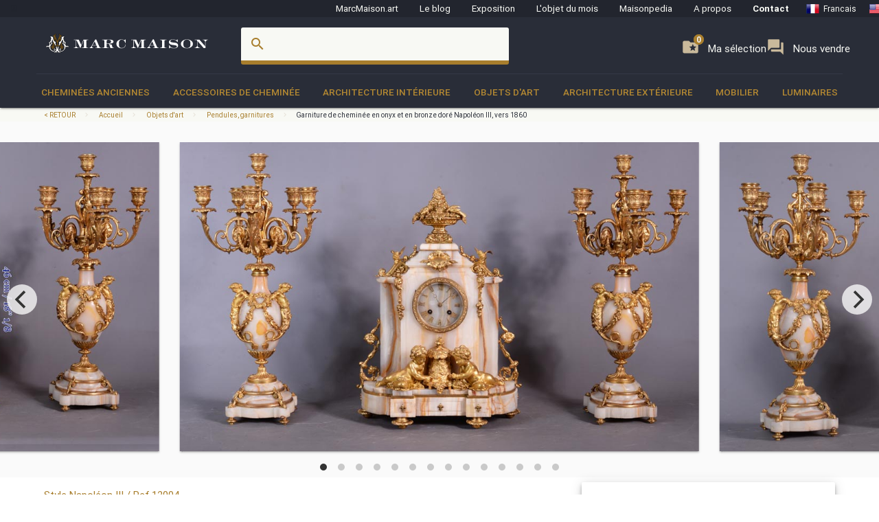

--- FILE ---
content_type: text/html; charset=UTF-8
request_url: https://marcmaison.fr/objets-d-art-19th-century-paintings-and-furniture/pendules-garnitures/garniture-de-cheminee-en-onyx-et-en-bronze-dore-napoleon-iii-vers-1860
body_size: 22030
content:

<!DOCTYPE html>
<html prefix="og: http://ogp.me/ns#" lang='fr'>
    <head>
        <meta charset="UTF-8"/>
        <title>
                                Garniture de cheminée en onyx et en bronze doré Napoléon III, vers 1860 - Pendules, garnitures        </title>
        
        
        
        <meta name="theme-color" content="#22252e"/>
        <meta name="p:domain_verify" content="5945d879750d723fb91479f49deea199"/>
        <meta name="description" content="Cette très belle garniture de cheminée réalisée en marbre onyx d’Algérie présentant un riche décor en bronze doré est un travail des années 1860. Son style éclectique est caractéristique de la production d’objets d’art sous le règne de Napoléon III. 

L’élément central de la garniture, la pendule, présente une structure en onyx sur laquelle prennent place de nombreux éléments de décor, tous en bronze doré, à commencer par les pieds en toupie. Sur la base, de petites fleurs de lys ciselées agrémentent le décor tandis qu’au-dessus, deux putti en haut-relief encadrent une ruche dont ils ramassent le miel avec les mains. Cette composition triangulaire est surmontée par le cadran de l’horloge, et encadrée de fines guirlandes de fleurs qui présentent un travail très soigné de la ciselure. Un vase rempli de fleurs et accueillant des oiseaux fait office de motif de couronnement à ce délicat mais riche ensemble. Le mécanisme, quant à lui, est accessible par l’arrière de l’objet. 
 Les candélabres encadrant la pendule sont également constitués d’onyx monté et garni en bronze. De forme balustre, ils reposent également sur des pieds en toupie. En partie supérieure, sept bras de lumière en bronze doré sont ornés, depuis la base du bras jusqu’à la bobèche, de feuilles d’acanthe. Le décor de sirènes qui orne la partie pansue de la balustre rappelle le vocabulaire décoratif du règne de Louis XIV  et que l’on retrouve également sous la Régence, composé de guirlandes de fleurs et d’arabesques dérivées des grotesques de la Renaissance. 

Le marbre onyx d’Algérie est une pierre d’une grande beauté très recherchée pour sa transparence qui la place à mi-chemin entre le marbre et l’albâtre. On le trouve dans différentes teintes – blanc, jaune, rouge ou vert. Utilisé sous l’Antiquité, il faut attendre 1849 pour que soit redécouverte la carrière, anciennement exploitée, à Aïn-Tembalek dans la province d’Oran. Rapidement, les droits d’exploitation tombent dans les mains de la Société Alphonse Pallu & Cie qui fait venir le matériau brut depuis l’Algérie jusque dans une usine à Paris, où le marbre est ensuite débité pour produire toute sorte de petits objets ou d’éléments architecturaux. La compagnie possède en sus ses propres ateliers de bronziers pour réaliser des montures. 
Le matériau remporte un grand succès à l’Exposition des Poduits d’Algérie au Palais de l’Industrie en 1860,  puis à l’Exposition Universelle de 1862 de Londres lors de laquelle la compagnie de Pallu remporte une médaille d’argent.
L’un des chantiers les plus emblématiques de l’essor du marbre onyx d’Algérie sous le Second Empire est celui de l’hôtel de la Païva, où il est largement exploité pour réaliser le décor intérieur. "/>
                        <meta name="keywords" content=" Napoléon III 19e siècle Objets d'art Pendules, garnitures"/>
                <meta name="robots" content="index, follow"/>
        <link rel="icon" href="/favicon.ico" type="image/x-icon" />
        <link rel="shortcut icon" href="/favicon.ico" type="image/x-icon" />
        <link rel="apple-touch-icon" sizes="57x57" href="/apple-icon-57x57.png">
        <link rel="apple-touch-icon" sizes="60x60" href="/apple-icon-60x60.png">
        <link rel="apple-touch-icon" sizes="72x72" href="/apple-icon-72x72.png">
        <link rel="apple-touch-icon" sizes="76x76" href="/apple-icon-76x76.png">
        <link rel="apple-touch-icon" sizes="114x114" href="/apple-icon-114x114.png">
        <link rel="apple-touch-icon" sizes="120x120" href="/apple-icon-120x120.png">
        <link rel="apple-touch-icon" sizes="144x144" href="/apple-icon-144x144.png">
        <link rel="apple-touch-icon" sizes="152x152" href="/apple-icon-152x152.png">
        <link rel="apple-touch-icon" sizes="180x180" href="/apple-icon-180x180.png">
        <link rel="icon" type="image/png" sizes="192x192"  href="/android-icon-192x192.png">
        <link rel="icon" type="image/png" sizes="32x32" href="/favicon-32x32.png">
        <link rel="icon" type="image/png" sizes="96x96" href="/favicon-96x96.png">
        <link rel="icon" type="image/png" sizes="16x16" href="/favicon-16x16.png">
        <link rel="manifest" href="/manifest.json">
        <meta name="msapplication-TileColor" content="#292D38">
        <meta name="msapplication-TileImage" content="/ms-icon-144x144.png">
        <meta name="theme-color" content="#292D38">

        <meta name="viewport" content="width=device-width, initial-scale=1, maximum-scale=5.0">

        <!-- CSS-->
        <link href="https://fonts.googleapis.com/icon?family=Material+Icons" rel="stylesheet">
        <link href="https://maxcdn.bootstrapcdn.com/font-awesome/4.7.0/css/font-awesome.min.css" type="text/css" rel="stylesheet" media="screen,projection">
        <link href="/css/materialize.css" type="text/css" rel="stylesheet" media="screen,projection">

        
                <!--page item view-->
        
<!-- OPEN GRAPH METATAGS GOOD FOR PINTEREST RICH PINS
============================================= -->
<meta property="og:title" content="Garniture de cheminée en onyx et en bronze doré Napoléon III, vers 1860 - Pendules, garnitures" />
<meta property="og:description" content="Cette très belle garniture de cheminée réalisée en marbre onyx d’Algérie présentant un riche décor en bronze doré est un travail des années 1860. Son style éclectique est caractéristique de la production d’objets d’art sous le règne de Napoléon III. 

L’élément central de la garniture, la pendule, présente une structure en onyx sur laquelle prennent place de nombreux éléments de décor, tous en bronze doré, à commencer par les pieds en toupie. Sur la base, de petites fleurs de lys ciselées agrémentent le décor tandis qu’au-dessus, deux putti en haut-relief encadrent une ruche dont ils ramassent le miel avec les mains. Cette composition triangulaire est surmontée par le cadran de l’horloge, et encadrée de fines guirlandes de fleurs qui présentent un travail très soigné de la ciselure. Un vase rempli de fleurs et accueillant des oiseaux fait office de motif de couronnement à ce délicat mais riche ensemble. Le mécanisme, quant à lui, est accessible par l’arrière de l’objet. 
 Les candélabres encadrant la pendule sont également constitués d’onyx monté et garni en bronze. De forme balustre, ils reposent également sur des pieds en toupie. En partie supérieure, sept bras de lumière en bronze doré sont ornés, depuis la base du bras jusqu’à la bobèche, de feuilles d’acanthe. Le décor de sirènes qui orne la partie pansue de la balustre rappelle le vocabulaire décoratif du règne de Louis XIV  et que l’on retrouve également sous la Régence, composé de guirlandes de fleurs et d’arabesques dérivées des grotesques de la Renaissance. 

Le marbre onyx d’Algérie est une pierre d’une grande beauté très recherchée pour sa transparence qui la place à mi-chemin entre le marbre et l’albâtre. On le trouve dans différentes teintes – blanc, jaune, rouge ou vert. Utilisé sous l’Antiquité, il faut attendre 1849 pour que soit redécouverte la carrière, anciennement exploitée, à Aïn-Tembalek dans la province d’Oran. Rapidement, les droits d’exploitation tombent dans les mains de la Société Alphonse Pallu & Cie qui fait venir le matériau brut depuis l’Algérie jusque dans une usine à Paris, où le marbre est ensuite débité pour produire toute sorte de petits objets ou d’éléments architecturaux. La compagnie possède en sus ses propres ateliers de bronziers pour réaliser des montures. 
Le matériau remporte un grand succès à l’Exposition des Poduits d’Algérie au Palais de l’Industrie en 1860,  puis à l’Exposition Universelle de 1862 de Londres lors de laquelle la compagnie de Pallu remporte une médaille d’argent.
L’un des chantiers les plus emblématiques de l’essor du marbre onyx d’Algérie sous le Second Empire est celui de l’hôtel de la Païva, où il est largement exploité pour réaliser le décor intérieur. " />
<meta property="og:type" content="product" />
<meta property="og:url" content="https://www.marcmaison.com/items/view/garniture-de-cheminee-en-onyx-et-en-bronze-dore-napoleon-iii-vers-1860" />
<meta property="og:site_name" content="Marc Maison" />
<meta property="og:availability" content="instock" />
<meta property="og:image" content="https://www.marcmaison.com/visuals/12004/_01_big.jpg"/>
<meta property="og:image" content="https://www.marcmaison.com/visuals/12004/_02_big.jpg"/>
<meta property="og:image" content="https://www.marcmaison.com/visuals/12004/_03_big.jpg"/>
<meta property="og:image" content="https://www.marcmaison.com/visuals/12004/_04_big.jpg"/>
<meta property="og:image" content="https://www.marcmaison.com/visuals/12004/_05_big.jpg"/>
<meta property="og:image" content="https://www.marcmaison.com/visuals/12004/_06_big.jpg"/>
<meta property="og:image" content="https://www.marcmaison.com/visuals/12004/_07_big.jpg"/>
<meta property="og:image" content="https://www.marcmaison.com/visuals/12004/_08_big.jpg"/>
<meta property="og:image" content="https://www.marcmaison.com/visuals/12004/_09_big.jpg"/>
<meta property="og:image" content="https://www.marcmaison.com/visuals/12004/_10_big.jpg"/>
<meta property="og:image" content="https://www.marcmaison.com/visuals/12004/_11_big.jpg"/>
<meta property="og:image" content="https://www.marcmaison.com/visuals/12004/_12_big.jpg"/>
<meta property="og:image" content="https://www.marcmaison.com/visuals/12004/_13_big.jpg"/>
<meta property="og:image" content="https://www.marcmaison.com/visuals/12004/_14_big.jpg"/>
<!--
<meta property="og:see_also"
content="" />
<meta property="product:color" content="todo" >
<meta property="product:color:map" content="todo" >
--!>

<!-- TWITTER METATAGS GOOD FOR SEO
============================================= -->
<meta name=”twitter:card” content=”summary”>
<meta name=”twitter:site” content=”DaisyMarcMaison”>
<!--<meta name=”twitter:url” content=”https://www.marcmaison.com”>-->
<meta name=”twitter:title” content=”Garniture de cheminée en onyx et en bronze doré Napoléon III, vers 1860”>
<meta name=”twitter:image” content=”https://www.marcmaison.com/visuals/Garniture_de_cheminee_en_onyx_et_en_bronze_dore_Napoleon_III__vers_1860.jpg”>    


        

<!-- SCHEMA.ORG MICROTAGS : Items>view
    ============================================= -->
<script type="application/ld+json">
{"@context": "https://schema.org","@type": "Product","name": "Garniture de cheminée en onyx et en bronze doré Napoléon III, vers 1860","identifier": "12004","description": "This beautiful set clock made in Algeria onyx marble depicting a rich gilt bronze decoration is a work made in the 1860's. Its eclectic style is typical of the decorative art production under the reign of Napoleon III. The central element of the set clock, the clock, depicts an onyx structure on wich are taking place numerous decorative elements, all in gilt bronze, starting with the top feet. On the base, some little chiseled fleur-de-lis brighten up the decoration while above, two putti in high-relief frame a hive from where they are picking up the honey with their hands. This triangular composition is surmounted by the clock dial, and framed with slim flowers garlands depicting a very precise chisel work. A vase full of flowers and welcoming birds crowns this delicate but rich whole. The mecanism is accessible on the back of the clock. The candelabrum framing the clock are also made with of onyx mounted and garnished with bronze. Shaped as baluster, they also lay on top feet. On the upper part, seven light arms in gilt bronze are adorned, from the arm base to the bobech with acanthus leaves. The sirens decoration that is adorning the belly of the baluster reminds of the decorative vocalubary of the reign of Louis XIV ande the Regence, composed of flowers garlands and arabesques derived from the Renaissance grotesques.  The Algeria onyx marble is a stunning stone, looked after for its transparence wich puts it between the marble and the alabaster. We find it in different shades - white, yellow, red or green. Used during the Ancient time, we have to wait until 1849 for the quarry to be discover again in Aïn Tembalek in the Oran region. Quickly, the exploitation rights fall into the hands of the Société Alphonse Pallu & cie, they transport the raw material from Algeria to the Paris factory where the stone is then debited to make every sort of little objects or archtitectural elements. The company owns also its own bronze workshop to create the mounts. The material wins a huge sucess during the Exposition des Produits d'Algérie in the Palais de l'Industrie in 1860, the in the International Exhibition in 1862 in London during which the Pallu company wins a silver medal. One of the most emblematic construction site of the Algeria marble onyx rise under the Second Empire is the one in Païva hotel, where it has been largely used to create the interior decoration. ","image": "https://www.marcmaison.com/visuals/12004/Garniture_de_cheminee_en_onyx_et_en_bronze_dore_Napoleon_III__vers_1860.jpg","itemCondition": "","category": "Objets d'art > Pendules, garnitures","color": "Blanc, Blanc veiné Doré  " ,"material": "  ","offers": {"@type": "Offer","itemCondition": "https://schema.org/UsedCondition","availability": "https://schema.org/InStock","priceCurrency": "EUR","seller": {"@type": "FurnitureStore","image": "https://www.marcmaison.com/img/brand/marcmaison-brand-letters-invert.svg","name": "Marc Maison Galerie","address": {"@type": "PostalAddress","streetAddress": "120 rue des Rosiers","addressLocality": "Saint-Ouen","addressRegion": "Seine Saint Denis","postalCode": "93400","addressCountry": "FR","telephone": "+33.1.42.25.12.79"}}},"brand": {"@type": "Person","name": "Marc Maison"},"width": "32cm","height": "46cm","depth": "17cm"}</script>        
        <script src="https://maps.googleapis.com/maps/api/js?sensor=false" type="text/javascript"></script>
        <!--<script type="text/javascript" src="/js/jquery.noty.packaged.min.js"></script> -->

    </head>
    <body>
    
        <!-- HEADER ===================================================-->
<div class="fixed-action-btn hide-on-large-and-up">
  <a class="button--mobile-nav primary btn-floating btn-large waves-effect waves-light hide-on-large-only" href="#" data-activates="mobile-nav"><i class="material-icons large white-text">menu</i></a>
</div>
<header class="cd-auto-hide-header">
  <nav class="navLevel1 hide-on-med-and-down">

      <a class="navLevel1-account modal-trigger" href="#login">
        <i class="material-icons">account_box</i> &nbsp;&nbsp;
      </a>

    <!-- <div style="justify-content: space-between"> -->
      <a href="https://marcmaison.art">MarcMaison.art</a>
      <a href="https://blog.marcmaison.com">Le blog</a>
      <!--   controller Items, action byexposition, title Monthly column -->
      <a href="https://marc-maison.fr/expos">Exposition</a>
      <a href="https://marcmaison.fr/monthly-column-antiques">L'objet du mois</a>
      <a href="/architectural-antiques-resources-index">Maisonpedia</a>
      <!-- &nbsp;&nbsp;&nbsp;||&nbsp;&nbsp;&nbsp; -->
      <a href="/about">A propos</a>
      <!-- &nbsp;&nbsp;&nbsp;||&nbsp;&nbsp;&nbsp; -->
      <a class="strong" href="/contact">Contact</a>
      <!-- &nbsp;&nbsp;&nbsp;||&nbsp;&nbsp;&nbsp;&nbsp;&nbsp;&nbsp; -->
      
<div class="navLevel1-langs">

<ul class="navLevel1-flags">
<li><a href="http://www.marcmaison.fr:/objets-d-art-19th-century-paintings-and-furniture/pendules-garnitures/garniture-de-cheminee-en-onyx-et-en-bronze-dore-napoleon-iii-vers-1860"><img src="/img/flags/fr.png" alt="fr"><span class="hide-on-small-only">Francais</span></a></li>
<li><a href="http://www.marcmaison.com:/objets-d-art-19th-century-paintings-and-furniture/clocks-garnitures/napoleon-iii-set-clock-in-gilt-bronze-and-onyx-circa-1860"><img src="/img/flags/us.png" alt="en"><span class="hide-on-small-only">English</span></a></li>
<li><a href="http://www.marcmaison.com:/objets-d-art-19th-century-paintings-and-furniture/clocks-garnitures/napoleon-iii-set-clock-in-gilt-bronze-and-onyx-circa-1860"><img src="/img/flags/ru.png" alt="ru"><span class="hide-on-small-only">Russe</span></a></li>
</ul>
&nbsp;&nbsp;|&nbsp;&nbsp;
<div id="google_translate_element">
<script type="text/javascript">
var duplicate_google_translate_counter = 0;//this stops google adding button multiple times
   
function googleTranslateElementInit() {
    if (duplicate_google_translate_counter == 0) {
        new google.translate.TranslateElement({pageLanguage: 'fr', 
                layout: google.translate.TranslateElement.InlineLayout.SIMPLE, 
                autoDisplay: false}, 'google_translate_element');
    }
    duplicate_google_translate_counter++;
}
</script>
<script type="text/javascript" src="//translate.google.com/translate_a/element.js?cb=googleTranslateElementInit"></script>
</div>
</div>    <!-- </div> -->
  </nav>
  <nav class="navLevel2">
    <div class="container">
      <div class="row">
        <div class="col s8 m5 l3">
          <div class="brand-logo valign-wrapper">
            <a href="/">
              <img class="responsive-img" src="/img/brand/marcmaison-brand.svg" alt="Marc Maison Logo">
            </a>
          </div>
        </div>
        <div class="col s2 m6 l6 hide-on-med-and-down">
          <!-- search bar-->
          <form id="autocomplete-search-form" method="POST" action="/search">
            <div class="input-field col s12">
              <input class="autocomplete" id="autocomplete-input" name="autocomplete-input" type="text" >
              <label class="label-icon" for="autocomplete-input"><i class="material-icons">search</i></label><i id="autocomplete-reset" class="material-icons">close</i>
            </div>
          </form>
        </div>
        <div class="col s4 m3 l3 push-s3 push-m6 push-l1 wishlist-padding hide-on-med-and-down" style="display:flex;gap:10px">
          <p>
            <a class="selection" href="/add-to-my-whishlist">
              <i class="material-icons">folder_special </i>
              <span>Ma sélection</span>
              <span class="badge--selection">0</span>
            </a>
          </p>
          <p>
            <a class="selection" href="https://marc-maison.fr/ventes">
              <i class="material-icons">forum </i>
              <span>Nous vendre</span>
              <span class="badge--selection">0</span>
            </a>
          </p>
        </div>
      </div>
    </div>
  </nav>
  <nav class="navLevel3 hide-on-med-and-down">
  <div class="container">
    <div class="row">
      <ul class="bordure">
                        <li class="dropdown"><a class="dropdown-menu" href="/Fireplace-Mantels">Cheminées anciennes</a>
          <div class="navLevel3-dropdownContent">
            <div class="navLevel3-dropdownContent--sousCat">
                            <ul class="sousCategories">
                <li class="sousCat valign-wrapper mm-blanc darken-1">
                  <h1>
                    Cheminées anciennes                  <br>
                  <a class="btn waves-effect waves-light btn-block left-align " href="/Fireplace-Mantels">Tout voir<i class="material-icons">chevron_right </i></a>
                  </h1>
                </li>

                                <li class="sousCat">
                  <a class="sousCat--vig" href="/Fireplace-Mantels/marble">
                    <img class="img-responsive ezload" src="/categories/home_cat_cm.png"  data-src="/categories/home_cat_cm.png" alt="Cheminées anciennes > Marbre menu" width="100%">
                    <p class="strong uppercase">Marbre</p>
                    </a>
                  </li>
                                <li class="sousCat">
                  <a class="sousCat--vig" href="/Fireplace-Mantels/stone">
                    <img class="img-responsive ezload" src="/categories/home_cat_cp.png"  data-src="/categories/home_cat_cp.png" alt="Cheminées anciennes > Pierre menu" width="100%">
                    <p class="strong uppercase">Pierre</p>
                    </a>
                  </li>
                                <li class="sousCat">
                  <a class="sousCat--vig" href="/Fireplace-Mantels/wood">
                    <img class="img-responsive ezload" src="/categories/home_cat_cb.png"  data-src="/categories/home_cat_cb.png" alt="Cheminées anciennes > Bois menu" width="100%">
                    <p class="strong uppercase">Bois</p>
                    </a>
                  </li>
                                <li class="sousCat">
                  <a class="sousCat--vig" href="/Fireplace-Mantels/ceramic-iron">
                    <img class="img-responsive ezload" src="/categories/home_cat_ca.png"  data-src="/categories/home_cat_ca.png" alt="Cheminées anciennes > Grès-fonte menu" width="100%">
                    <p class="strong uppercase">Grès-fonte</p>
                    </a>
                  </li>
                                                              </ul>
            </div>
          </div>
        </li>
              <li class="dropdown"><a class="dropdown-menu" href="/Accessoires-de-Cheminee">Accessoires de cheminée</a>
          <div class="navLevel3-dropdownContent">
            <div class="navLevel3-dropdownContent--sousCat">
                            <ul class="sousCategories">
                <li class="sousCat valign-wrapper mm-blanc darken-1">
                  <h1>
                    Accessoires de cheminée                  <br>
                  <a class="btn waves-effect waves-light btn-block left-align " href="/Accessoires-de-Cheminee">Tout voir<i class="material-icons">chevron_right </i></a>
                  </h1>
                </li>

                                <li class="sousCat">
                  <a class="sousCat--vig" href="/Accessoires-de-Cheminee/pare-etincelle-et-ecrans">
                    <img class="img-responsive ezload" src="/categories/home_cat_me.png"  data-src="/categories/home_cat_me.png" alt="Accessoires de cheminée > Pare étincelle et écrans menu" width="100%">
                    <p class="strong uppercase">Pare étincelle et écrans</p>
                    </a>
                  </li>
                                <li class="sousCat">
                  <a class="sousCat--vig" href="/Accessoires-de-Cheminee/Chenets-landiers">
                    <img class="img-responsive ezload" src="/categories/home_cat_mc.png"  data-src="/categories/home_cat_mc.png" alt="Accessoires de cheminée > Chenêts, landiers menu" width="100%">
                    <p class="strong uppercase">Chenêts, landiers</p>
                    </a>
                  </li>
                                <li class="sousCat">
                  <a class="sousCat--vig" href="/Accessoires-de-Cheminee/plaques-de-cheminee">
                    <img class="img-responsive ezload" src="/categories/home_cat_mp.png"  data-src="/categories/home_cat_mp.png" alt="Accessoires de cheminée > Plaques de cheminée menu" width="100%">
                    <p class="strong uppercase">Plaques de cheminée</p>
                    </a>
                  </li>
                                <li class="sousCat">
                  <a class="sousCat--vig" href="/Accessoires-de-Cheminee/serviteurs-et-accessoires">
                    <img class="img-responsive ezload" src="/categories/home_cat_ms.png"  data-src="/categories/home_cat_ms.png" alt="Accessoires de cheminée > Serviteurs et accessoires menu" width="100%">
                    <p class="strong uppercase">Serviteurs et accessoires</p>
                    </a>
                  </li>
                                                <li class="sousCat">
                                    <a class="sousCat--vig" href="/Interior-Decoration/overmantels-and-mirrors">
                    <img class="img-responsive ezload" src="/categories/home_cat_id.png"  data-src="/categories/home_cat_id.png" alt="Architecture Intérieure > Glaces, miroirs et trumeaux  menu" width="100%">
                    <p class="strong uppercase">Glaces, miroirs et trumeaux </p>
                    </a>
                  </li>
                                              </ul>
            </div>
          </div>
        </li>
              <li class="dropdown"><a class="dropdown-menu" href="/Interior-Decoration">Architecture Intérieure</a>
          <div class="navLevel3-dropdownContent">
            <div class="navLevel3-dropdownContent--sousCat">
                            <ul class="sousCategories">
                <li class="sousCat valign-wrapper mm-blanc darken-1">
                  <h1>
                    Architecture Intérieure                  <br>
                  <a class="btn waves-effect waves-light btn-block left-align " href="/Interior-Decoration">Tout voir<i class="material-icons">chevron_right </i></a>
                  </h1>
                </li>

                                <li class="sousCat">
                  <a class="sousCat--vig" href="/Interior-Decoration/overmantels-and-mirrors">
                    <img class="img-responsive ezload" src="/categories/home_cat_id.png"  data-src="/categories/home_cat_id.png" alt="Architecture Intérieure > Glaces, miroirs et trumeaux  menu" width="100%">
                    <p class="strong uppercase">Glaces, miroirs et trumeaux </p>
                    </a>
                  </li>
                                <li class="sousCat">
                  <a class="sousCat--vig" href="/Interior-Decoration/antique-doors">
                    <img class="img-responsive ezload" src="/categories/home_cat_ip.png"  data-src="/categories/home_cat_ip.png" alt="Architecture Intérieure > Portes menu" width="100%">
                    <p class="strong uppercase">Portes</p>
                    </a>
                  </li>
                                <li class="sousCat">
                  <a class="sousCat--vig" href="/Interior-Decoration/floors">
                    <img class="img-responsive ezload" src="/categories/home_cat_if.png"  data-src="/categories/home_cat_if.png" alt="Architecture Intérieure > Parquets et sols menu" width="100%">
                    <p class="strong uppercase">Parquets et sols</p>
                    </a>
                  </li>
                                <li class="sousCat">
                  <a class="sousCat--vig" href="/Interior-Decoration/pieces-de-boiseries-anciennes">
                    <img class="img-responsive ezload" src="/categories/home_cat_ib.png"  data-src="/categories/home_cat_ib.png" alt="Architecture Intérieure > Pièce de boiseries menu" width="100%">
                    <p class="strong uppercase">Pièce de boiseries</p>
                    </a>
                  </li>
                                <li class="sousCat">
                  <a class="sousCat--vig" href="/Interior-Decoration/elements-architecturaux-portes-escaliers">
                    <img class="img-responsive ezload" src="/categories/home_cat_ia.png"  data-src="/categories/home_cat_ia.png" alt="Architecture Intérieure > Eléments architecturaux, escaliers, colonnes menu" width="100%">
                    <p class="strong uppercase">Eléments architecturaux, escaliers, colonnes</p>
                    </a>
                  </li>
                                <li class="sousCat">
                  <a class="sousCat--vig" href="/Interior-Decoration/Vitrail-anciens">
                    <img class="img-responsive ezload" src="/categories/home_cat_iv.png"  data-src="/categories/home_cat_iv.png" alt="Architecture Intérieure > Vitraux menu" width="100%">
                    <p class="strong uppercase">Vitraux</p>
                    </a>
                  </li>
                                                              </ul>
            </div>
          </div>
        </li>
              <li class="dropdown"><a class="dropdown-menu" href="/objets-d-art-19th-century-paintings-and-furniture">Objets d'art</a>
          <div class="navLevel3-dropdownContent">
            <div class="navLevel3-dropdownContent--sousCat">
                            <ul class="sousCategories">
                <li class="sousCat valign-wrapper mm-blanc darken-1">
                  <h1>
                    Objets d'art                  <br>
                  <a class="btn waves-effect waves-light btn-block left-align " href="/objets-d-art-19th-century-paintings-and-furniture">Tout voir<i class="material-icons">chevron_right </i></a>
                  </h1>
                </li>

                                <li class="sousCat">
                  <a class="sousCat--vig" href="/objets-d-art-19th-century-paintings-and-furniture/objects">
                    <img class="img-responsive ezload" src="/categories/home_cat_oo.png"  data-src="/categories/home_cat_oo.png" alt="Objets d'art > Objets de vitrine menu" width="100%">
                    <p class="strong uppercase">Objets de vitrine</p>
                    </a>
                  </li>
                                <li class="sousCat">
                  <a class="sousCat--vig" href="/objets-d-art-19th-century-paintings-and-furniture/sculpture">
                    <img class="img-responsive ezload" src="/categories/home_cat_os.png"  data-src="/categories/home_cat_os.png" alt="Objets d'art > Sculpture menu" width="100%">
                    <p class="strong uppercase">Sculpture</p>
                    </a>
                  </li>
                                <li class="sousCat">
                  <a class="sousCat--vig" href="/objets-d-art-19th-century-paintings-and-furniture/pendules-garnitures">
                    <img class="img-responsive ezload" src="/categories/home_cat_oh.png"  data-src="/categories/home_cat_oh.png" alt="Objets d'art > Pendules, garnitures menu" width="100%">
                    <p class="strong uppercase">Pendules, garnitures</p>
                    </a>
                  </li>
                                <li class="sousCat">
                  <a class="sousCat--vig" href="/objets-d-art-19th-century-paintings-and-furniture/tableaux">
                    <img class="img-responsive ezload" src="/categories/home_cat_ot.png"  data-src="/categories/home_cat_ot.png" alt="Objets d'art > Tableaux menu" width="100%">
                    <p class="strong uppercase">Tableaux</p>
                    </a>
                  </li>
                                <li class="sousCat">
                  <a class="sousCat--vig" href="/objets-d-art-19th-century-paintings-and-furniture/ceramique-faience-porcelaine">
                    <img class="img-responsive ezload" src="/categories/home_cat_oc.png"  data-src="/categories/home_cat_oc.png" alt="Objets d'art > Céramique, faience, porcelaine menu" width="100%">
                    <p class="strong uppercase">Céramique, faience, porcelaine</p>
                    </a>
                  </li>
                                <li class="sousCat">
                  <a class="sousCat--vig" href="/objets-d-art-19th-century-paintings-and-furniture/emaux">
                    <img class="img-responsive ezload" src="/categories/home_cat_oe.png"  data-src="/categories/home_cat_oe.png" alt="Objets d'art > Emaux menu" width="100%">
                    <p class="strong uppercase">Emaux</p>
                    </a>
                  </li>
                                                              </ul>
            </div>
          </div>
        </li>
              <li class="dropdown"><a class="dropdown-menu" href="/Architecture-Exterieure">Architecture Extérieure</a>
          <div class="navLevel3-dropdownContent">
            <div class="navLevel3-dropdownContent--sousCat">
                            <ul class="sousCategories">
                <li class="sousCat valign-wrapper mm-blanc darken-1">
                  <h1>
                    Architecture Extérieure                  <br>
                  <a class="btn waves-effect waves-light btn-block left-align " href="/Architecture-Exterieure">Tout voir<i class="material-icons">chevron_right </i></a>
                  </h1>
                </li>

                                <li class="sousCat">
                  <a class="sousCat--vig" href="/Architecture-Exterieure/fontaines-bassins-et-puits">
                    <img class="img-responsive ezload" src="/categories/home_cat_aw.png"  data-src="/categories/home_cat_aw.png" alt="Architecture Extérieure > Fontaines, bassins et puits  menu" width="100%">
                    <p class="strong uppercase">Fontaines, bassins et puits </p>
                    </a>
                  </li>
                                <li class="sousCat">
                  <a class="sousCat--vig" href="/Architecture-Exterieure/doors">
                    <img class="img-responsive ezload" src="/categories/home_cat_ap.png"  data-src="/categories/home_cat_ap.png" alt="Architecture Extérieure > Portes menu" width="100%">
                    <p class="strong uppercase">Portes</p>
                    </a>
                  </li>
                                <li class="sousCat">
                  <a class="sousCat--vig" href="/Architecture-Exterieure/antiquites-jardin-statues">
                    <img class="img-responsive ezload" src="/categories/home_cat_aq.png"  data-src="/categories/home_cat_aq.png" alt="Architecture Extérieure > Statuaire extérieur menu" width="100%">
                    <p class="strong uppercase">Statuaire extérieur</p>
                    </a>
                  </li>
                                <li class="sousCat">
                  <a class="sousCat--vig" href="/Architecture-Exterieure/monumental-and-structures">
                    <img class="img-responsive ezload" src="/categories/home_cat_as.png"  data-src="/categories/home_cat_as.png" alt="Architecture Extérieure > Monumental et structures menu" width="100%">
                    <p class="strong uppercase">Monumental et structures</p>
                    </a>
                  </li>
                                <li class="sousCat">
                  <a class="sousCat--vig" href="/Architecture-Exterieure/ornements-de-jardin-vases-jardinieres">
                    <img class="img-responsive ezload" src="/categories/home_cat_aj.png"  data-src="/categories/home_cat_aj.png" alt="Architecture Extérieure > Ornements de jardin, vases, jardinières menu" width="100%">
                    <p class="strong uppercase">Ornements de jardin, vases, jardinières</p>
                    </a>
                  </li>
                                <li class="sousCat">
                  <a class="sousCat--vig" href="/Architecture-Exterieure/mobilier-de-jardin-eclairages">
                    <img class="img-responsive ezload" src="/categories/home_cat_am.png"  data-src="/categories/home_cat_am.png" alt="Architecture Extérieure > Mobilier de jardin, éclairages menu" width="100%">
                    <p class="strong uppercase">Mobilier de jardin, éclairages</p>
                    </a>
                  </li>
                                                              </ul>
            </div>
          </div>
        </li>
              <li class="dropdown"><a class="dropdown-menu" href="/mobilier-francais-19-siecle">Mobilier</a>
          <div class="navLevel3-dropdownContent">
            <div class="navLevel3-dropdownContent--sousCat">
                            <ul class="sousCategories">
                <li class="sousCat valign-wrapper mm-blanc darken-1">
                  <h1>
                    Mobilier                  <br>
                  <a class="btn waves-effect waves-light btn-block left-align " href="/mobilier-francais-19-siecle">Tout voir<i class="material-icons">chevron_right </i></a>
                  </h1>
                </li>

                                <li class="sousCat">
                  <a class="sousCat--vig" href="/mobilier-francais-19-siecle/ancien-bibliotheque-bureau-vitrine">
                    <img class="img-responsive ezload" src="/categories/home_cat_fb.png"  data-src="/categories/home_cat_fb.png" alt="Mobilier > Bibliothèques, Bureaux, Vitrines menu" width="100%">
                    <p class="strong uppercase">Bibliothèques, Bureaux, Vitrines</p>
                    </a>
                  </li>
                                <li class="sousCat">
                  <a class="sousCat--vig" href="/mobilier-francais-19-siecle/sieges-fauteuils-salon">
                    <img class="img-responsive ezload" src="/categories/home_cat_ff.png"  data-src="/categories/home_cat_ff.png" alt="Mobilier > Fauteuils, Sièges menu" width="100%">
                    <p class="strong uppercase">Fauteuils, Sièges</p>
                    </a>
                  </li>
                                <li class="sousCat">
                  <a class="sousCat--vig" href="/mobilier-francais-19-siecle/gueridon-sellette-colonne-anciens">
                    <img class="img-responsive ezload" src="/categories/home_cat_fg.png"  data-src="/categories/home_cat_fg.png" alt="Mobilier > Guéridons, Sellettes, Console menu" width="100%">
                    <p class="strong uppercase">Guéridons, Sellettes, Console</p>
                    </a>
                  </li>
                                <li class="sousCat">
                  <a class="sousCat--vig" href="/mobilier-francais-19-siecle/mobilier-salles-a-manger-tables">
                    <img class="img-responsive ezload" src="/categories/home_cat_ft.png"  data-src="/categories/home_cat_ft.png" alt="Mobilier > Salles à manger, tables menu" width="100%">
                    <p class="strong uppercase">Salles à manger, tables</p>
                    </a>
                  </li>
                                <li class="sousCat">
                  <a class="sousCat--vig" href="/mobilier-francais-19-siecle/chambre-a-coucher-lit">
                    <img class="img-responsive ezload" src="/categories/home_cat_fl.png"  data-src="/categories/home_cat_fl.png" alt="Mobilier > Chambre à coucher, Lit menu" width="100%">
                    <p class="strong uppercase">Chambre à coucher, Lit</p>
                    </a>
                  </li>
                                                              </ul>
            </div>
          </div>
        </li>
              <li class="dropdown"><a class="dropdown-menu" href="/luminaires-anciens-lustre-plafonnier-lampe-applique-lampadaire-candelabre">Luminaires</a>
          <div class="navLevel3-dropdownContent">
            <div class="navLevel3-dropdownContent--sousCat">
                            <ul class="sousCategories">
                <li class="sousCat valign-wrapper mm-blanc darken-1">
                  <h1>
                    Luminaires                  <br>
                  <a class="btn waves-effect waves-light btn-block left-align " href="/luminaires-anciens-lustre-plafonnier-lampe-applique-lampadaire-candelabre">Tout voir<i class="material-icons">chevron_right </i></a>
                  </h1>
                </li>

                                <li class="sousCat">
                  <a class="sousCat--vig" href="/luminaires-anciens-lustre-plafonnier-lampe-applique-lampadaire-candelabre/appliques-luminaires-muraux">
                    <img class="img-responsive ezload" src="/categories/home_cat_la.png"  data-src="/categories/home_cat_la.png" alt="Luminaires > Appliques, luminaires muraux menu" width="100%">
                    <p class="strong uppercase">Appliques, luminaires muraux</p>
                    </a>
                  </li>
                                <li class="sousCat">
                  <a class="sousCat--vig" href="/luminaires-anciens-lustre-plafonnier-lampe-applique-lampadaire-candelabre/candelabres-bougeoirs">
                    <img class="img-responsive ezload" src="/categories/home_cat_lb.png"  data-src="/categories/home_cat_lb.png" alt="Luminaires > Candélabres, bougeoirs menu" width="100%">
                    <p class="strong uppercase">Candélabres, bougeoirs</p>
                    </a>
                  </li>
                                <li class="sousCat">
                  <a class="sousCat--vig" href="/luminaires-anciens-lustre-plafonnier-lampe-applique-lampadaire-candelabre/lampadaires-torcheres">
                    <img class="img-responsive ezload" src="/categories/home_cat_lt.png"  data-src="/categories/home_cat_lt.png" alt="Luminaires > Lampes, lampadaires, torchères menu" width="100%">
                    <p class="strong uppercase">Lampes, lampadaires, torchères</p>
                    </a>
                  </li>
                                <li class="sousCat">
                  <a class="sousCat--vig" href="/luminaires-anciens-lustre-plafonnier-lampe-applique-lampadaire-candelabre/lustres-plafonniers">
                    <img class="img-responsive ezload" src="/categories/home_cat_lc.png"  data-src="/categories/home_cat_lc.png" alt="Luminaires > Lustres, plafonniers menu" width="100%">
                    <p class="strong uppercase">Lustres, plafonniers</p>
                    </a>
                  </li>
                                                              </ul>
            </div>
          </div>
        </li>
                </ul>
    </div>
  </div>
</nav></header>
<!-- AUTO-HIDE-HEADER =========================================-->

<!-- MOBILE ===========================================-->

<div id="mobile-nav" class="side-nav">
  <div class="row title">
    <div class="col s6">
      <h5 class="title--name primary-text">Menu</h5>
    </div>
    <div class="col s4">
      <a href="#" class="title--close right"> <span>close</span><i class="material-icons">close</i></a>
    </div>
  </div>

  <div class="row">
    <div class="col s12">
      <a href="#" class="button--mobile-categ btn btn-large secondary darken-2 primary-text" data-activates="mobile-categ">
        <i class="material-icons">view_module</i> Catégories</a>
    </div>
    <div class="col s12">
      <a href="#" class="button--mobile-search btn btn-large secondary darken-2 primary-text" data-activates="mobile-search">
        <i class="material-icons">search</i> Rechercher</a>
    </div>
    <div class="col s12">
      <a href="/add-to-my-whishlist" class="btn btn-large secondary darken-2 primary-text">
        <i class="material-icons">folder_special</i> Ma sélection (0)</a>
    </div>
    <div class="col s12">
      <a href="#" class="button--mobile-more btn btn-large secondary darken-2 primary-text" data-activates="mobile-more">
        <i class="material-icons">more</i> Et aussi...</a>
    </div>
    <div class="col s12">
      <a href="#" class="button--mobile-contact btn btn-flat darken-2 primary-text" data-activates="mobile-contact">
        <i class="material-icons">mail</i> Contact</a>
    </div>
    <div class="col s12">
      <a href="/about" class="btn btn-flat  darken-2 primary-text">
        A propos</a>
    </div>
  </div>
  <div class="row center-align">
    
<div class="navLevel1-langs">

<ul class="navLevel1-flags">
<li><a href="http://www.marcmaison.fr:/objets-d-art-19th-century-paintings-and-furniture/pendules-garnitures/garniture-de-cheminee-en-onyx-et-en-bronze-dore-napoleon-iii-vers-1860"><img src="/img/flags/fr.png" alt="fr"><span class="hide-on-small-only">Francais</span></a></li>
<li><a href="http://www.marcmaison.com:/objets-d-art-19th-century-paintings-and-furniture/clocks-garnitures/napoleon-iii-set-clock-in-gilt-bronze-and-onyx-circa-1860"><img src="/img/flags/us.png" alt="en"><span class="hide-on-small-only">English</span></a></li>
<li><a href="http://www.marcmaison.com:/objets-d-art-19th-century-paintings-and-furniture/clocks-garnitures/napoleon-iii-set-clock-in-gilt-bronze-and-onyx-circa-1860"><img src="/img/flags/ru.png" alt="ru"><span class="hide-on-small-only">Russe</span></a></li>
</ul>
&nbsp;&nbsp;|&nbsp;&nbsp;
<div id="google_translate_element">
<script type="text/javascript">
var duplicate_google_translate_counter = 0;//this stops google adding button multiple times
   
function googleTranslateElementInit() {
    if (duplicate_google_translate_counter == 0) {
        new google.translate.TranslateElement({pageLanguage: 'fr', 
                layout: google.translate.TranslateElement.InlineLayout.SIMPLE, 
                autoDisplay: false}, 'google_translate_element');
    }
    duplicate_google_translate_counter++;
}
</script>
<script type="text/javascript" src="//translate.google.com/translate_a/element.js?cb=googleTranslateElementInit"></script>
</div>
</div>  </div>
  <div class="row">

    <a href="/admin/manager" class="btn btn-flat darken-2 primary-text">
        <i class="material-icons">account_box</i></a>
  </div>
</div>

<div class="side-nav" id="mobile-categ">
  <div class="row title">
    <div class="col s6">
      <h5 class="title--name primary-text">Catégories</h5>
    </div>
    <div class="col s6">
      <a class="title--close right" href="#"><i class="material-icons">chevron_left</i> Retour</a>
    </div>
  </div>
  <div class="row">
    <div class="s12">
      <ul data-collapsible="accordion" class="collapsible collapsible-accordion">
                              <li>
              <a class="collapsible-header uppercase white-text" href=#""><i class="material-icons medium">chevron_right</i>Cheminées anciennes</a>
              <div class="collapsible-body">
                                <ul>
                                      <li>
                      <a class="primary-text" href="/Fireplace-Mantels/marble"> 
                        <i class="material-icons primary-text">chevron_right</i> Marbre                      </a>
                    </li>
                                      <li>
                      <a class="primary-text" href="/Fireplace-Mantels/stone"> 
                        <i class="material-icons primary-text">chevron_right</i> Pierre                      </a>
                    </li>
                                      <li>
                      <a class="primary-text" href="/Fireplace-Mantels/wood"> 
                        <i class="material-icons primary-text">chevron_right</i> Bois                      </a>
                    </li>
                                      <li>
                      <a class="primary-text" href="/Fireplace-Mantels/ceramic-iron"> 
                        <i class="material-icons primary-text">chevron_right</i> Grès-fonte                      </a>
                    </li>
                                    <li>
                    <a class="btn white-text" href="/Fireplace-Mantels"> view all</a>
                  </li>
                </ul>
              </div>
            </li>
                      <li>
              <a class="collapsible-header uppercase white-text" href=#""><i class="material-icons medium">chevron_right</i>Accessoires de cheminée</a>
              <div class="collapsible-body">
                                <ul>
                                      <li>
                      <a class="primary-text" href="/Accessoires-de-Cheminee/pare-etincelle-et-ecrans"> 
                        <i class="material-icons primary-text">chevron_right</i> Pare étincelle et écrans                      </a>
                    </li>
                                      <li>
                      <a class="primary-text" href="/Accessoires-de-Cheminee/Chenets-landiers"> 
                        <i class="material-icons primary-text">chevron_right</i> Chenêts, landiers                      </a>
                    </li>
                                      <li>
                      <a class="primary-text" href="/Accessoires-de-Cheminee/plaques-de-cheminee"> 
                        <i class="material-icons primary-text">chevron_right</i> Plaques de cheminée                      </a>
                    </li>
                                      <li>
                      <a class="primary-text" href="/Accessoires-de-Cheminee/serviteurs-et-accessoires"> 
                        <i class="material-icons primary-text">chevron_right</i> Serviteurs et accessoires                      </a>
                    </li>
                                    <li>
                    <a class="btn white-text" href="/Accessoires-de-Cheminee"> view all</a>
                  </li>
                </ul>
              </div>
            </li>
                      <li>
              <a class="collapsible-header uppercase white-text" href=#""><i class="material-icons medium">chevron_right</i>Architecture Intérieure</a>
              <div class="collapsible-body">
                                <ul>
                                      <li>
                      <a class="primary-text" href="/Interior-Decoration/overmantels-and-mirrors"> 
                        <i class="material-icons primary-text">chevron_right</i> Glaces, miroirs et trumeaux                       </a>
                    </li>
                                      <li>
                      <a class="primary-text" href="/Interior-Decoration/antique-doors"> 
                        <i class="material-icons primary-text">chevron_right</i> Portes                      </a>
                    </li>
                                      <li>
                      <a class="primary-text" href="/Interior-Decoration/floors"> 
                        <i class="material-icons primary-text">chevron_right</i> Parquets et sols                      </a>
                    </li>
                                      <li>
                      <a class="primary-text" href="/Interior-Decoration/pieces-de-boiseries-anciennes"> 
                        <i class="material-icons primary-text">chevron_right</i> Pièce de boiseries                      </a>
                    </li>
                                      <li>
                      <a class="primary-text" href="/Interior-Decoration/elements-architecturaux-portes-escaliers"> 
                        <i class="material-icons primary-text">chevron_right</i> Eléments architecturaux, escaliers, colonnes                      </a>
                    </li>
                                      <li>
                      <a class="primary-text" href="/Interior-Decoration/Vitrail-anciens"> 
                        <i class="material-icons primary-text">chevron_right</i> Vitraux                      </a>
                    </li>
                                    <li>
                    <a class="btn white-text" href="/Interior-Decoration"> view all</a>
                  </li>
                </ul>
              </div>
            </li>
                      <li>
              <a class="collapsible-header uppercase white-text" href=#""><i class="material-icons medium">chevron_right</i>Objets d'art</a>
              <div class="collapsible-body">
                                <ul>
                                      <li>
                      <a class="primary-text" href="/objets-d-art-19th-century-paintings-and-furniture/objects"> 
                        <i class="material-icons primary-text">chevron_right</i> Objets de vitrine                      </a>
                    </li>
                                      <li>
                      <a class="primary-text" href="/objets-d-art-19th-century-paintings-and-furniture/sculpture"> 
                        <i class="material-icons primary-text">chevron_right</i> Sculpture                      </a>
                    </li>
                                      <li>
                      <a class="primary-text" href="/objets-d-art-19th-century-paintings-and-furniture/pendules-garnitures"> 
                        <i class="material-icons primary-text">chevron_right</i> Pendules, garnitures                      </a>
                    </li>
                                      <li>
                      <a class="primary-text" href="/objets-d-art-19th-century-paintings-and-furniture/tableaux"> 
                        <i class="material-icons primary-text">chevron_right</i> Tableaux                      </a>
                    </li>
                                      <li>
                      <a class="primary-text" href="/objets-d-art-19th-century-paintings-and-furniture/ceramique-faience-porcelaine"> 
                        <i class="material-icons primary-text">chevron_right</i> Céramique, faience, porcelaine                      </a>
                    </li>
                                      <li>
                      <a class="primary-text" href="/objets-d-art-19th-century-paintings-and-furniture/emaux"> 
                        <i class="material-icons primary-text">chevron_right</i> Emaux                      </a>
                    </li>
                                    <li>
                    <a class="btn white-text" href="/objets-d-art-19th-century-paintings-and-furniture"> view all</a>
                  </li>
                </ul>
              </div>
            </li>
                      <li>
              <a class="collapsible-header uppercase white-text" href=#""><i class="material-icons medium">chevron_right</i>Architecture Extérieure</a>
              <div class="collapsible-body">
                                <ul>
                                      <li>
                      <a class="primary-text" href="/Architecture-Exterieure/fontaines-bassins-et-puits"> 
                        <i class="material-icons primary-text">chevron_right</i> Fontaines, bassins et puits                       </a>
                    </li>
                                      <li>
                      <a class="primary-text" href="/Architecture-Exterieure/doors"> 
                        <i class="material-icons primary-text">chevron_right</i> Portes                      </a>
                    </li>
                                      <li>
                      <a class="primary-text" href="/Architecture-Exterieure/antiquites-jardin-statues"> 
                        <i class="material-icons primary-text">chevron_right</i> Statuaire extérieur                      </a>
                    </li>
                                      <li>
                      <a class="primary-text" href="/Architecture-Exterieure/monumental-and-structures"> 
                        <i class="material-icons primary-text">chevron_right</i> Monumental et structures                      </a>
                    </li>
                                      <li>
                      <a class="primary-text" href="/Architecture-Exterieure/ornements-de-jardin-vases-jardinieres"> 
                        <i class="material-icons primary-text">chevron_right</i> Ornements de jardin, vases, jardinières                      </a>
                    </li>
                                      <li>
                      <a class="primary-text" href="/Architecture-Exterieure/mobilier-de-jardin-eclairages"> 
                        <i class="material-icons primary-text">chevron_right</i> Mobilier de jardin, éclairages                      </a>
                    </li>
                                    <li>
                    <a class="btn white-text" href="/Architecture-Exterieure"> view all</a>
                  </li>
                </ul>
              </div>
            </li>
                      <li>
              <a class="collapsible-header uppercase white-text" href=#""><i class="material-icons medium">chevron_right</i>Mobilier</a>
              <div class="collapsible-body">
                                <ul>
                                      <li>
                      <a class="primary-text" href="/mobilier-francais-19-siecle/ancien-bibliotheque-bureau-vitrine"> 
                        <i class="material-icons primary-text">chevron_right</i> Bibliothèques, Bureaux, Vitrines                      </a>
                    </li>
                                      <li>
                      <a class="primary-text" href="/mobilier-francais-19-siecle/sieges-fauteuils-salon"> 
                        <i class="material-icons primary-text">chevron_right</i> Fauteuils, Sièges                      </a>
                    </li>
                                      <li>
                      <a class="primary-text" href="/mobilier-francais-19-siecle/gueridon-sellette-colonne-anciens"> 
                        <i class="material-icons primary-text">chevron_right</i> Guéridons, Sellettes, Console                      </a>
                    </li>
                                      <li>
                      <a class="primary-text" href="/mobilier-francais-19-siecle/mobilier-salles-a-manger-tables"> 
                        <i class="material-icons primary-text">chevron_right</i> Salles à manger, tables                      </a>
                    </li>
                                      <li>
                      <a class="primary-text" href="/mobilier-francais-19-siecle/chambre-a-coucher-lit"> 
                        <i class="material-icons primary-text">chevron_right</i> Chambre à coucher, Lit                      </a>
                    </li>
                                    <li>
                    <a class="btn white-text" href="/mobilier-francais-19-siecle"> view all</a>
                  </li>
                </ul>
              </div>
            </li>
                      <li>
              <a class="collapsible-header uppercase white-text" href=#""><i class="material-icons medium">chevron_right</i>Luminaires</a>
              <div class="collapsible-body">
                                <ul>
                                      <li>
                      <a class="primary-text" href="/luminaires-anciens-lustre-plafonnier-lampe-applique-lampadaire-candelabre/appliques-luminaires-muraux"> 
                        <i class="material-icons primary-text">chevron_right</i> Appliques, luminaires muraux                      </a>
                    </li>
                                      <li>
                      <a class="primary-text" href="/luminaires-anciens-lustre-plafonnier-lampe-applique-lampadaire-candelabre/candelabres-bougeoirs"> 
                        <i class="material-icons primary-text">chevron_right</i> Candélabres, bougeoirs                      </a>
                    </li>
                                      <li>
                      <a class="primary-text" href="/luminaires-anciens-lustre-plafonnier-lampe-applique-lampadaire-candelabre/lampadaires-torcheres"> 
                        <i class="material-icons primary-text">chevron_right</i> Lampes, lampadaires, torchères                      </a>
                    </li>
                                      <li>
                      <a class="primary-text" href="/luminaires-anciens-lustre-plafonnier-lampe-applique-lampadaire-candelabre/lustres-plafonniers"> 
                        <i class="material-icons primary-text">chevron_right</i> Lustres, plafonniers                      </a>
                    </li>
                                    <li>
                    <a class="btn white-text" href="/luminaires-anciens-lustre-plafonnier-lampe-applique-lampadaire-candelabre"> view all</a>
                  </li>
                </ul>
              </div>
            </li>
                        </ul>
    </div>
  </div>

</div>

<div class="side-nav" id="mobile-search">
  <div class="row title">
    <div class="col s6">
      <h5 class="title--name primary-text">Recherche</h5>
    </div>
    <div class="col s6">
      <a class="title--close right" href="#"><i class="material-icons">chevron_left</i> Retour</a>
    </div>
  </div>
  <form id="mobile--autocomplete-search-form" method="POST" action="/search">
    <div class="row">
      <div class="col s12">
        <div class="input-field col s12">
          <input class="autocomplete" 
                 id="mobile--autocomplete-input" 
                 name="autocomplete-input" 
                 type="text"
                                    >
          <label class="label-icon" for="mobile--autocomplete-input"><i class="material-icons">search</i></label><i class="material-icons">close</i>
          <ul class="autocomplete-content dropdown-content"></ul>
        </div>
      </div>
    </div>
    <div class="row">
      <div class="col s12">
        <button type="submit" class="btn-large btn">Rechercher</button>
      </div>
    </div>
  </form>
</div>

<div class="side-nav" id="mobile-contact">
  <div class="row title">
    <div class="col s6">
      <h5 class="title--name primary-text">Contact</h5>
    </div>
    <div class="col s6">
      <a class="title--close right" href="#"><i class="material-icons">chevron_left</i>  Retour</a>
    </div>
  </div>
  <div class="row">
  <div class="col s12">
      <h5 class="primary-text"> <i class="material-icons">email</i> Send us a message</h5>
      <p>
        <a href="/contact" class="btn btn-large primary">Nous contacter</a>
      </p>
    </div>
    <div class="col s12 white-text">
      <h5 class="primary-text"> <i class="material-icons">phone</i> Par téléphone</h5>
      <p>
        <span class="strong">+33 (0)1 42 25 12 79</span><br/> <span class="small">Mar. - Sam., de 14h à 19h</span><br/><span class="strong">+33 (0)6 60 62 61 90</span><br/> <span class="small">Tous les jours, de 9h à 19h</span>
      </p>
      
      <h5 class="primary-text"> <i class="material-icons">email</i> par Email</h5>
      <p>
        <span class="strong">Plans & Adresses: contact@marcmaison.com</span>
      </p>

      <h5 class="primary-text"> <i class="material-icons">share</i> Let's get social</h5>
      <p>
        <a class="left white-text" href="https://www.facebook.com/marcmaisongalerie/"><i class="fa small fa-facebook"></i></a>
        <a class="left white-text" href="https://twitter.com/DaisyMarcmaison"><i class="fa small fa-twitter"></i></a>
        <a class="left white-text" href="https://plus.google.com/+MarcMaisonSaintOuen"><i class="fa small fa-google-plus"></i></a>
        <a class="left white-text" href="https://www.pinterest.fr/marcmaison/"><i class="fa small fa-pinterest"></i></a>
        <a class="left white-text" href="https://www.instagram.com/marcmaison_antiques/"><i class="fa small fa-instagram"></i></a>
      </p>
    </div>
  </div>
</div>

<div class="side-nav" id="mobile-lang">
  <div class="row title">
    <div class="col s6">
      <h5 class="title--name primary-text">Langue</h5>
    </div>
    <div class="col s6">
      <a class="title--close right" href="#"><i class="material-icons">chevron_left</i> Retour</a>
    </div>
  </div>
  <div class="row">
    
<div class="navLevel1-langs">

<ul class="navLevel1-flags">
<li><a href="http://www.marcmaison.fr:/objets-d-art-19th-century-paintings-and-furniture/pendules-garnitures/garniture-de-cheminee-en-onyx-et-en-bronze-dore-napoleon-iii-vers-1860"><img src="/img/flags/fr.png" alt="fr"><span class="hide-on-small-only">Francais</span></a></li>
<li><a href="http://www.marcmaison.com:/objets-d-art-19th-century-paintings-and-furniture/clocks-garnitures/napoleon-iii-set-clock-in-gilt-bronze-and-onyx-circa-1860"><img src="/img/flags/us.png" alt="en"><span class="hide-on-small-only">English</span></a></li>
<li><a href="http://www.marcmaison.com:/objets-d-art-19th-century-paintings-and-furniture/clocks-garnitures/napoleon-iii-set-clock-in-gilt-bronze-and-onyx-circa-1860"><img src="/img/flags/ru.png" alt="ru"><span class="hide-on-small-only">Russe</span></a></li>
</ul>
&nbsp;&nbsp;|&nbsp;&nbsp;
<div id="google_translate_element">
<script type="text/javascript">
var duplicate_google_translate_counter = 0;//this stops google adding button multiple times
   
function googleTranslateElementInit() {
    if (duplicate_google_translate_counter == 0) {
        new google.translate.TranslateElement({pageLanguage: 'fr', 
                layout: google.translate.TranslateElement.InlineLayout.SIMPLE, 
                autoDisplay: false}, 'google_translate_element');
    }
    duplicate_google_translate_counter++;
}
</script>
<script type="text/javascript" src="//translate.google.com/translate_a/element.js?cb=googleTranslateElementInit"></script>
</div>
</div>  </div>
</div>

<div class="side-nav" id="mobile-more">
  <div class="row title">
    <div class="col s6">
      <h5 class="title--name primary-text">Et aussi...</h5>
    </div>
    <div class="col s6">
      <a class="title--close right" href="#"><i class="material-icons">chevron_left</i> Retour</a>
    </div>
  </div>
  
  <div class="row culture">
    <div class="col s12">
      <!--div class="col s6 uppercase">
        <a href="/items/exposition">Exposition</a>
      </div-->
      <div class="col s12 uppercase">
        <a href="https://blog.marcmaison.com">Le blog</a>
      </div>
      <div class="col s12 uppercase">
        <a href="https://marcmaison.fr/monthly-column-antiques">L'objet du mois</a>
      </div>
      <div class="col s12 uppercase">
        <a href="/architectural-antiques-resources-index">Maisonpedia</a>
      </div>
    </div>
  </div>
</div>

<div class="side-nav" id="mobile-wish">
  <div class="row title">
    <div class="col s6">
      <h5 class="title--name primary-text">Ma sélection</h5>
     <span class="primary-text">(0 Objets)</span></div>
    <div class="col s6">
      <a class="title--close right" href="#"><i class="material-icons">chevron_left</i> Retour</a>
    </div>
  </div>
  <div class="row">
    <div class="col s12">
    </div>
  </div>

</div>
<!-- //MOBILE ===========================================-->        <!-- MAIN CONTENT =============================================-->
        
<main class="cd-main-content sub-nav">
<!-- BREADCRUMBS =============================================-->
<div class="mm-blanc">
  <div class="container hide-on-small-only">
    <div class="row no-marg-bot">
      <div class="col s12">

                <a class="breadcrumb primary-text" href="javascript:window.history.back();">
            &lt; RETOUR </a>
          <a class="breadcrumb primary-text" href="/">
            Accueil          </a>
          <a class="breadcrumb primary-text" href="/objets-d-art-19th-century-paintings-and-furniture">
            Objets d'art          </a>
          <a class="breadcrumb primary-text" href="/objets-d-art-19th-century-paintings-and-furniture/pendules-garnitures">
            Pendules, garnitures          </a>
          <a class="breadcrumb secondary-text" href="#">Garniture de cheminée en onyx et en bronze doré Napoléon III, vers 1860</a>
        </div>

    

      </div>
    </div>
  </div>
</div><!-- CAROUSEL =============================================-->
<div class="inset-z-depth-4 grey lighten-5">
    <!-- Slider carousel : index des photos-->
    <div class="carousel carousel-visuals">
        <!-- carousel content-->
                                        <a class="carousel-item hoverable" href="/zoom/garniture-de-cheminee-en-onyx-et-en-bronze-dore-napoleon-iii-vers-1860#garniture-de-cheminee-en-onyx-et-en-bronze-dore-napoleon-iii-vers-1860_01_big.jpg" target="_blank">
        <img src="/visuals/12004/garniture-de-cheminee-en-onyx-et-en-bronze-dore-napoleon-iii-vers-1860_01_big.jpg" alt="Garniture de cheminée en onyx et en bronze doré Napoléon III, vers 1860-0" title="Garniture de cheminée en onyx et en bronze doré Napoléon III, vers 1860"></a>
                                                                <a class="carousel-item hoverable" href="/zoom/garniture-de-cheminee-en-onyx-et-en-bronze-dore-napoleon-iii-vers-1860#garniture-de-cheminee-en-onyx-et-en-bronze-dore-napoleon-iii-vers-1860_02_big.jpg" target="_blank">
        <img src="/visuals/12004/garniture-de-cheminee-en-onyx-et-en-bronze-dore-napoleon-iii-vers-1860_02_big.jpg" alt="Garniture de cheminée en onyx et en bronze doré Napoléon III, vers 1860-1" title="Garniture de cheminée en onyx et en bronze doré Napoléon III, vers 1860"></a>
                                                                <a class="carousel-item hoverable" href="/zoom/garniture-de-cheminee-en-onyx-et-en-bronze-dore-napoleon-iii-vers-1860#garniture-de-cheminee-en-onyx-et-en-bronze-dore-napoleon-iii-vers-1860_03_big.jpg" target="_blank">
        <img src="/visuals/12004/garniture-de-cheminee-en-onyx-et-en-bronze-dore-napoleon-iii-vers-1860_03_big.jpg" alt="Garniture de cheminée en onyx et en bronze doré Napoléon III, vers 1860-2" title="Garniture de cheminée en onyx et en bronze doré Napoléon III, vers 1860"></a>
                                                                <a class="carousel-item hoverable" href="/zoom/garniture-de-cheminee-en-onyx-et-en-bronze-dore-napoleon-iii-vers-1860#garniture-de-cheminee-en-onyx-et-en-bronze-dore-napoleon-iii-vers-1860_04_big.jpg" target="_blank">
        <img src="/visuals/12004/garniture-de-cheminee-en-onyx-et-en-bronze-dore-napoleon-iii-vers-1860_04_big.jpg" alt="Garniture de cheminée en onyx et en bronze doré Napoléon III, vers 1860-3" title="Garniture de cheminée en onyx et en bronze doré Napoléon III, vers 1860"></a>
                                                                <a class="carousel-item hoverable" href="/zoom/garniture-de-cheminee-en-onyx-et-en-bronze-dore-napoleon-iii-vers-1860#garniture-de-cheminee-en-onyx-et-en-bronze-dore-napoleon-iii-vers-1860_05_big.jpg" target="_blank">
        <img src="/visuals/12004/garniture-de-cheminee-en-onyx-et-en-bronze-dore-napoleon-iii-vers-1860_05_big.jpg" alt="Garniture de cheminée en onyx et en bronze doré Napoléon III, vers 1860-4" title="Garniture de cheminée en onyx et en bronze doré Napoléon III, vers 1860"></a>
                                                                <a class="carousel-item hoverable" href="/zoom/garniture-de-cheminee-en-onyx-et-en-bronze-dore-napoleon-iii-vers-1860#garniture-de-cheminee-en-onyx-et-en-bronze-dore-napoleon-iii-vers-1860_06_big.jpg" target="_blank">
        <img src="/visuals/12004/garniture-de-cheminee-en-onyx-et-en-bronze-dore-napoleon-iii-vers-1860_06_big.jpg" alt="Garniture de cheminée en onyx et en bronze doré Napoléon III, vers 1860-5" title="Garniture de cheminée en onyx et en bronze doré Napoléon III, vers 1860"></a>
                                                                <a class="carousel-item hoverable" href="/zoom/garniture-de-cheminee-en-onyx-et-en-bronze-dore-napoleon-iii-vers-1860#garniture-de-cheminee-en-onyx-et-en-bronze-dore-napoleon-iii-vers-1860_07_big.jpg" target="_blank">
        <img src="/visuals/12004/garniture-de-cheminee-en-onyx-et-en-bronze-dore-napoleon-iii-vers-1860_07_big.jpg" alt="Garniture de cheminée en onyx et en bronze doré Napoléon III, vers 1860-6" title="Garniture de cheminée en onyx et en bronze doré Napoléon III, vers 1860"></a>
                                                                <a class="carousel-item hoverable" href="/zoom/garniture-de-cheminee-en-onyx-et-en-bronze-dore-napoleon-iii-vers-1860#garniture-de-cheminee-en-onyx-et-en-bronze-dore-napoleon-iii-vers-1860_08_big.jpg" target="_blank">
        <img src="/visuals/12004/garniture-de-cheminee-en-onyx-et-en-bronze-dore-napoleon-iii-vers-1860_08_big.jpg" alt="Garniture de cheminée en onyx et en bronze doré Napoléon III, vers 1860-7" title="Garniture de cheminée en onyx et en bronze doré Napoléon III, vers 1860"></a>
                                                                <a class="carousel-item hoverable" href="/zoom/garniture-de-cheminee-en-onyx-et-en-bronze-dore-napoleon-iii-vers-1860#garniture-de-cheminee-en-onyx-et-en-bronze-dore-napoleon-iii-vers-1860_09_big.jpg" target="_blank">
        <img src="/visuals/12004/garniture-de-cheminee-en-onyx-et-en-bronze-dore-napoleon-iii-vers-1860_09_big.jpg" alt="Garniture de cheminée en onyx et en bronze doré Napoléon III, vers 1860-8" title="Garniture de cheminée en onyx et en bronze doré Napoléon III, vers 1860"></a>
                                                                <a class="carousel-item hoverable" href="/zoom/garniture-de-cheminee-en-onyx-et-en-bronze-dore-napoleon-iii-vers-1860#garniture-de-cheminee-en-onyx-et-en-bronze-dore-napoleon-iii-vers-1860_10_big.jpg" target="_blank">
        <img src="/visuals/12004/garniture-de-cheminee-en-onyx-et-en-bronze-dore-napoleon-iii-vers-1860_10_big.jpg" alt="Garniture de cheminée en onyx et en bronze doré Napoléon III, vers 1860-9" title="Garniture de cheminée en onyx et en bronze doré Napoléon III, vers 1860"></a>
                                                                <a class="carousel-item hoverable" href="/zoom/garniture-de-cheminee-en-onyx-et-en-bronze-dore-napoleon-iii-vers-1860#garniture-de-cheminee-en-onyx-et-en-bronze-dore-napoleon-iii-vers-1860_11_big.jpg" target="_blank">
        <img src="/visuals/12004/garniture-de-cheminee-en-onyx-et-en-bronze-dore-napoleon-iii-vers-1860_11_big.jpg" alt="Garniture de cheminée en onyx et en bronze doré Napoléon III, vers 1860-10" title="Garniture de cheminée en onyx et en bronze doré Napoléon III, vers 1860"></a>
                                                                <a class="carousel-item hoverable" href="/zoom/garniture-de-cheminee-en-onyx-et-en-bronze-dore-napoleon-iii-vers-1860#garniture-de-cheminee-en-onyx-et-en-bronze-dore-napoleon-iii-vers-1860_12_big.jpg" target="_blank">
        <img src="/visuals/12004/garniture-de-cheminee-en-onyx-et-en-bronze-dore-napoleon-iii-vers-1860_12_big.jpg" alt="Garniture de cheminée en onyx et en bronze doré Napoléon III, vers 1860-11" title="Garniture de cheminée en onyx et en bronze doré Napoléon III, vers 1860"></a>
                                                                <a class="carousel-item hoverable" href="/zoom/garniture-de-cheminee-en-onyx-et-en-bronze-dore-napoleon-iii-vers-1860#garniture-de-cheminee-en-onyx-et-en-bronze-dore-napoleon-iii-vers-1860_13_big.jpg" target="_blank">
        <img src="/visuals/12004/garniture-de-cheminee-en-onyx-et-en-bronze-dore-napoleon-iii-vers-1860_13_big.jpg" alt="Garniture de cheminée en onyx et en bronze doré Napoléon III, vers 1860-12" title="Garniture de cheminée en onyx et en bronze doré Napoléon III, vers 1860"></a>
                                                                <a class="carousel-item hoverable" href="/zoom/garniture-de-cheminee-en-onyx-et-en-bronze-dore-napoleon-iii-vers-1860#garniture-de-cheminee-en-onyx-et-en-bronze-dore-napoleon-iii-vers-1860_14_big.jpg" target="_blank">
        <img src="/visuals/12004/garniture-de-cheminee-en-onyx-et-en-bronze-dore-napoleon-iii-vers-1860_14_big.jpg" alt="Garniture de cheminée en onyx et en bronze doré Napoléon III, vers 1860-13" title="Garniture de cheminée en onyx et en bronze doré Napoléon III, vers 1860"></a>
                                        
        
      </div>
<div class="container grey darken-4"></div>
</div>
<!-- DESCRIPTION + PRICE =============================================-->
<div class="container">

<div class="row">
  <!-- DESCRIPTION =============================================-->
  <div class="col s12 m12 l8">
    <section>
      <p class="primary-text accent-1">Style Napoléon III  / Ref.12004</p>
      <h3>Garniture de cheminée en onyx et en bronze doré Napoléon III, vers 1860</h3>
    </section>
    <div class="divider"></div>
    <section>
      <div class="row">
        <div class="col s6 m4">
          <p>
            <span class="strong grey-text uppercase">Dimensions </span><br>
            <span><strong>Largeur</strong> 32cm</span>                        <br><span><strong>Hauteur</strong> 46cm</span>            <br><span><strong>Profondeur :</strong> 17cm</span>                                              </p>
        </div>
        <div class="col s6 m4">
                      <p><span class="strong grey-text uppercase">Époque et provenance:</span>
              <br><span class="justify">
                XIXe siècle.              </span>
            </p>
                              </div>
          <div class="col s6 m4">
                                  </div>
      </div>
    </section>
    <div class="divider"></div>
    <section itemprop="description">
      <p class="flow-text justify">Cette très belle garniture de cheminée réalisée en marbre onyx d’Algérie présentant un riche décor en <a class="maisonpedia_link" href="/architectural-antiques-resources/bronze-dore">bronze doré</a> est un travail des années 1860. Son style éclectique est caractéristique de la production d’objets d’art sous le règne de Napoléon III. 
<br><br>
L’élément central de la garniture, la pendule, présente une structure en onyx sur laquelle prennent place de nombreux éléments de décor, tous en <a class="maisonpedia_link" href="/architectural-antiques-resources/bronze-dore">bronze doré</a>, à commencer par les pieds en toupie. Sur la base, de petites fleurs de lys ciselées agrémentent le décor tandis qu’au-dessus, deux putti en haut-relief encadrent une ruche dont ils ramassent le miel avec les mains. Cette composition triangulaire est surmontée par le cadran de l’horloge, et encadrée de fines guirlandes de fleurs qui présentent un travail très soigné de la ciselure. Un vase rempli de fleurs et accueillant des oiseaux fait office de motif de couronnement à ce délicat mais riche ensemble. Le mécanisme, quant à lui, est accessible par l’arrière de l’objet. 
<br> Les candélabres encadrant la pendule sont également constitués d’onyx monté et garni en bronze. De forme balustre, ils reposent également sur des pieds en toupie. En partie supérieure, sept bras de lumière en <a class="maisonpedia_link" href="/architectural-antiques-resources/bronze-dore">bronze doré</a> sont ornés, depuis la base du bras jusqu’à la bobèche, de feuilles d’acanthe. Le décor de sirènes qui orne la partie pansue de la balustre rappelle le vocabulaire décoratif du règne de Louis XIV  et que l’on retrouve également sous la Régence, composé de guirlandes de fleurs et d’arabesques dérivées des <a class="maisonpedia_link" href="/architectural-antiques-resources/grotesque">grotesque</a>s de la Renaissance. 
<br><br>
Le marbre onyx d’Algérie est une pierre d’une grande beauté très recherchée pour sa transparence qui la place à mi-chemin entre le marbre et l’albâtre. On le trouve dans différentes teintes – blanc, jaune, rouge ou vert. Utilisé sous l’Antiquité, il faut attendre 1849 pour que soit redécouverte la carrière, anciennement exploitée, à Aïn-Tembalek dans la province d’Oran. Rapidement, les droits d’exploitation tombent dans les mains de la Société Alphonse Pallu & Cie qui fait venir le matériau brut depuis l’Algérie jusque dans une usine à Paris, où le marbre est ensuite débité pour produire toute sorte de petits objets ou d’éléments architecturaux. La compagnie possède en sus ses propres ateliers de bronziers pour réaliser des montures. 
<br>Le matériau remporte un grand succès à l’Exposition des Poduits d’Algérie au Palais de l’Industrie en 1860,  puis à l’<a class="maisonpedia_link" href="/architectural-antiques-resources/exposition-universelle-de-1862">Exposition Universelle de 1862</a> de Londres lors de laquelle la compagnie de Pallu remporte une médaille d’argent.
<br>L’un des chantiers les plus emblématiques de l’essor du marbre onyx d’Algérie sous le Second Empire est celui de l’hôtel de la Païva, où il est largement exploité pour réaliser le décor intérieur. </p>
      <p class="flow-text justify"></p>
          </section>
    <div class="divider"></div>
        <section>
      <div class="row">
        <div class="col s12">
          <h5>Informations</h5>
        </div>
                
        <div class="col s7 m6 l6">
                    <p><span class="strong grey-text uppercase">Localisation actuelle</span><br><a href="/contact#contact-adresses"><i class="material-icons">location_on</i>Boutique des cheminées</a></p>
          <p class="divider"></p>
                              <p><a class="btn btn-small btn-block grey waves-ripple" download="MarcMaison12004.pdf" href="/architectural-antiques-pieces-pdf/5707"><i class="material-icons">picture_as_pdf</i> Télécharger la fiche PDF</a></p>
          <p><a class="btn btn-small btn-block grey waves-block" href="/architectural-antiques-pieces-pdf/5707"><i class="material-icons">print</i> Imprimer</a></p>
        </div>
      </div>
    </section>
    </div>
  <!-- PRICE CARD tablet + desktop =============================================-->
      <div class="col s12 m12 l4">
      <div class="card-panel z-depth-3 js-pushpin-price">


                  <div class="col s6 m4 l12">
            <h4>
              Prix: <em>sur demande</em>
            </h4>
          </div>
          <div class="col s3 m4 l12">
            <a class="show-on-small hide-on-med-and-up btn btn-primary" href="/contact-prices/5707"><i class="material-icons">mail</i></a>

            <a class="hide-on-small-only btn btn-primary btn-block hoverable" href="/contact-prices/5707"><i class="material-icons right">mail</i>Demander le prix</a>
          </div>

                          <div class="col s3 m4 l12">
            <a href="/add-to-my-whishlist/5707/objets-d-art-19th-century-paintings-and-furniture/pendules-garnitures/garniture-de-cheminee-en-onyx-et-en-bronze-dore-napoleon-iii-vers-1860" 
              class="show-on-small hide-on-med-and-up btn btn-primary grey lighten-2">
              <i class="material-icons">favorite_border</i></a>

            <a href="/add-to-my-whishlist/5707/objets-d-art-19th-century-paintings-and-furniture/pendules-garnitures/garniture-de-cheminee-en-onyx-et-en-bronze-dore-napoleon-iii-vers-1860" 
              class="hide-on-small-only waves-effect btn-flat btn-block grey lighten-2">
              <i class="material-icons right">favorite_border</i>Ajouter à ma sélection</a>
          </div>
        
        
          <div class="col s12">
            <p class="hide-on-small-only">
              <span class="black-text">Merci de nous contacter pour plus d'informations.</span><br class="hide-on-med-only"><span><a href="/contact-prices/5707">Demander le prix</a></span>
            </p>
            <p class="divider hide-on-small-only"></p>
            
<p class="center footer-social-icon hide-on-small-only">
	<span class="strong grey-text uppercase no-marg-bot">Partager : </span>
	
	<a class="grey-text text-darken-2 tooltipped" target="_blank" data-position="top" data-delay="50" data-tooltip="Suivez-nous sur Facebook" href="https://www.facebook.com/sharer.php?u=http%3A%2F%2Fmarcmaison.fr%2Fobjets-d-art-19th-century-paintings-and-furniture%2Fpendules-garnitures%2Fgarniture-de-cheminee-en-onyx-et-en-bronze-dore-napoleon-iii-vers-1860"><i class="fa fa-facebook"></i></a>

	<a class="grey-text text-darken-2 tooltipped" target="_blank" data-position="top" data-delay="50" data-tooltip="Partager sur Twitter" href="https://twitter.com/intent/tweet?url=http%3A%2F%2Fmarcmaison.fr%2Fobjets-d-art-19th-century-paintings-and-furniture%2Fpendules-garnitures%2Fgarniture-de-cheminee-en-onyx-et-en-bronze-dore-napoleon-iii-vers-1860&text=Garniture de cheminée en onyx et en bronze doré Napoléon III, vers 1860&via=DaisyMarcMaison&hashtags=MarcMaison,Objetsd'art,Pendules,garnitures,NapoléonIII,"><i class="fa fa-twitter"></i></a>
	
	<a class="grey-text text-darken-2 tooltipped" target="_blank" data-position="top" data-delay="50" data-tooltip="Partager sur Google Plus" href="https://plus.google.com/share?url=http%3A%2F%2Fmarcmaison.fr%2Fobjets-d-art-19th-century-paintings-and-furniture%2Fpendules-garnitures%2Fgarniture-de-cheminee-en-onyx-et-en-bronze-dore-napoleon-iii-vers-1860"><i class="fa fa-google-plus"></i></a>
	
	<a class="grey-text text-darken-2 tooltipped" target="_blank" data-position="top" data-delay="50" data-tooltip="Suivez-nous sur Pinterest" href="https://pinterest.com/pin/create/bookmarklet/?media=http://marcmaison.fr/visuals/12004/Garniture_de_cheminee_en_onyx_et_en_bronze_dore_Napoleon_III__vers_1860.jpg&url=http%3A%2F%2Fmarcmaison.fr%2Fobjets-d-art-19th-century-paintings-and-furniture%2Fpendules-garnitures%2Fgarniture-de-cheminee-en-onyx-et-en-bronze-dore-napoleon-iii-vers-1860&is_video={is_video}&description=Garniture de cheminée en onyx et en bronze doré Napoléon III, vers 1860"><i class="fa fa-pinterest"></i></a>
</p>            <p></p>
          </div>

        </div>
      </div>
    
  <!-- // PRICE CARD =============================================-->
</div>
<!-- SUGGESTIONS ============================================-->
  <div class="row recommended">
    <div class="col s12">
      <hr/>
      <h5>Objets recommandés :</h5>
    </div>
    <div class="col s12">
      <div class="carousel carousel-recommended">
                          




<div class="productCard sixth">

  <div class="productCard-image waves-effect waves-block waves-light">
    <a href="/objets-d-art-19th-century-paintings-and-furniture/pendules-garnitures/emile-louis-picault-sculpteur-alphonse-mathieu-paris-horloger-aurore-et-crepuscule-monumentale-horloge-d-exposition-dans-l-esprit-des-decors-de-l-hotel-paiva-a-paris-11231">
            <img class='ezload' src="/visuals/11231/_01_vig.jpg" data-src="/visuals/11231/_01_web.jpg" alt="Émile Louis PICAULT (sculpteur), Alphonse Mathieu Paris (horloger) « Aurore et Crépuscule », Monumentale horloge d’exposition dans l’esprit des décors de l’hôtel Païva à Paris">
          </a>
                  <a class="add-to-selection tooltipped" 
           href="/add-to-my-whishlist/6120/objets-d-art-19th-century-paintings-and-furniture/pendules-garnitures/emile-louis-picault-sculpteur-alphonse-mathieu-paris-horloger-aurore-et-crepuscule-monumentale-horloge-d-exposition-dans-l-esprit-des-decors-de-l-hotel-paiva-a-paris-11231" 
           data-position="right" data-delay="50" data-tooltip="+ Ajouter à ma sélection" 
           data-itemid="6120"
           data-itemslug1="objets-d-art-19th-century-paintings-and-furniture"
           data-itemslug2="pendules-garnitures"
           data-itemslug3="emile-louis-picault-sculpteur-alphonse-mathieu-paris-horloger-aurore-et-crepuscule-monumentale-horloge-d-exposition-dans-l-esprit-des-decors-de-l-hotel-paiva-a-paris-11231"
           >
          <i class="material-icons">favorite_border</i>
        </a>
      
        
        <span class="standard badge">Nouveau</span>
      </div>

  <div class="productCard-content">
    <a href="/objets-d-art-19th-century-paintings-and-furniture/pendules-garnitures/emile-louis-picault-sculpteur-alphonse-mathieu-paris-horloger-aurore-et-crepuscule-monumentale-horloge-d-exposition-dans-l-esprit-des-decors-de-l-hotel-paiva-a-paris-11231">
      <span class="strong">Émile Louis PICAULT (sculpteur), Alphonse Mathieu Paris (horloger) « Aurore et Crépuscule », Monumentale horloge d’exposition dans l’esprit des décors de l’hôtel Païva à Paris</span> <span class="grey-text">(ref.11231)</span>
    </a>
    <p>
      <a href="/objets-d-art-19th-century-paintings-and-furniture/pendules-garnitures/emile-louis-picault-sculpteur-alphonse-mathieu-paris-horloger-aurore-et-crepuscule-monumentale-horloge-d-exposition-dans-l-esprit-des-decors-de-l-hotel-paiva-a-paris-11231" class="btn btn-block">Voir</a>
    </p>
    <div class="productCard-content--hidden">
    <p class="divider"></p>
        <p>
      <span class="small strong grey-text uppercase">Dimensions </span><br>
              <span class="small"><strong>Largeur :</strong> 133</span><br>
                    <span class="small"><strong>Hauteur:</strong> 119</span><br>
                    <span class="small"><strong>Profondeur :</strong> 25</span><br>
                            </p>
                <p class="divider"></p>
        <span class="small"><strong>Prix : </strong> 95000</span>
        
      </div>
  </div>

</div>
<!-- // FICHE PRODUIT ========================================== -->          
                  




<div class="productCard sixth">

  <div class="productCard-image waves-effect waves-block waves-light">
    <a href="/objets-d-art-19th-century-paintings-and-furniture/pendules-garnitures/victor-geoffroy-dechaume-modele-auguste-maximilien-delafontaine-bronzier-garniture-persane-en-bronze-dore-vers-1852-15112">
            <img class='ezload' src="/visuals/15112/_01_vig.jpg" data-src="/visuals/15112/_01_web.jpg" alt="Victor GEOFFROY-DECHAUME (modèle), Auguste-Maximilien DELAFONTAINE (bronzier), Garniture « persane » en bronze doré, vers 1852">
          </a>
                  <a class="add-to-selection tooltipped" 
           href="/add-to-my-whishlist/7692/objets-d-art-19th-century-paintings-and-furniture/pendules-garnitures/victor-geoffroy-dechaume-modele-auguste-maximilien-delafontaine-bronzier-garniture-persane-en-bronze-dore-vers-1852-15112" 
           data-position="right" data-delay="50" data-tooltip="+ Ajouter à ma sélection" 
           data-itemid="7692"
           data-itemslug1="objets-d-art-19th-century-paintings-and-furniture"
           data-itemslug2="pendules-garnitures"
           data-itemslug3="victor-geoffroy-dechaume-modele-auguste-maximilien-delafontaine-bronzier-garniture-persane-en-bronze-dore-vers-1852-15112"
           >
          <i class="material-icons">favorite_border</i>
        </a>
      
        
        <span class="standard badge">Nouveau</span>
      </div>

  <div class="productCard-content">
    <a href="/objets-d-art-19th-century-paintings-and-furniture/pendules-garnitures/victor-geoffroy-dechaume-modele-auguste-maximilien-delafontaine-bronzier-garniture-persane-en-bronze-dore-vers-1852-15112">
      <span class="strong">Victor GEOFFROY-DECHAUME (modèle), Auguste-Maximilien DELAFONTAINE (bronzier), Garniture « persane » en bronze doré, vers 1852</span> <span class="grey-text">(ref.15112)</span>
    </a>
    <p>
      <a href="/objets-d-art-19th-century-paintings-and-furniture/pendules-garnitures/victor-geoffroy-dechaume-modele-auguste-maximilien-delafontaine-bronzier-garniture-persane-en-bronze-dore-vers-1852-15112" class="btn btn-block">Voir</a>
    </p>
    <div class="productCard-content--hidden">
    <p class="divider"></p>
        <p>
      <span class="small strong grey-text uppercase">Dimensions </span><br>
              <span class="small"><strong>Largeur :</strong> 31</span><br>
                    <span class="small"><strong>Hauteur:</strong> 45</span><br>
                    <span class="small"><strong>Profondeur :</strong> 21</span><br>
                            </p>
                <p class="divider"></p>
        <span class="small"><strong>Prix : </strong> 9500</span>
        
      </div>
  </div>

</div>
<!-- // FICHE PRODUIT ========================================== -->          
                  




<div class="productCard sixth">

  <div class="productCard-image waves-effect waves-block waves-light">
    <a href="/objets-d-art-19th-century-paintings-and-furniture/pendules-garnitures/gabriel-viardot-attribuee-a-pendule-en-forme-de-pagode-avec-chien-de-fo-en-bronze-vers-1870-1880-13624">
            <img class='ezload' src="/visuals/13624/_01_vig.jpg" data-src="/visuals/13624/_01_web.jpg" alt="Gabriel VIARDOT (attribuée à), Pendule en forme de pagode avec chien de Fô en bronze, vers 1870-1880">
          </a>
                  <a class="add-to-selection tooltipped" 
           href="/add-to-my-whishlist/6140/objets-d-art-19th-century-paintings-and-furniture/pendules-garnitures/gabriel-viardot-attribuee-a-pendule-en-forme-de-pagode-avec-chien-de-fo-en-bronze-vers-1870-1880-13624" 
           data-position="right" data-delay="50" data-tooltip="+ Ajouter à ma sélection" 
           data-itemid="6140"
           data-itemslug1="objets-d-art-19th-century-paintings-and-furniture"
           data-itemslug2="pendules-garnitures"
           data-itemslug3="gabriel-viardot-attribuee-a-pendule-en-forme-de-pagode-avec-chien-de-fo-en-bronze-vers-1870-1880-13624"
           >
          <i class="material-icons">favorite_border</i>
        </a>
      
        
        <span class="standard badge">Nouveau</span>
      </div>

  <div class="productCard-content">
    <a href="/objets-d-art-19th-century-paintings-and-furniture/pendules-garnitures/gabriel-viardot-attribuee-a-pendule-en-forme-de-pagode-avec-chien-de-fo-en-bronze-vers-1870-1880-13624">
      <span class="strong">Gabriel VIARDOT (attribuée à), Pendule en forme de pagode avec chien de Fô en bronze, vers 1870-1880</span> <span class="grey-text">(ref.13624)</span>
    </a>
    <p>
      <a href="/objets-d-art-19th-century-paintings-and-furniture/pendules-garnitures/gabriel-viardot-attribuee-a-pendule-en-forme-de-pagode-avec-chien-de-fo-en-bronze-vers-1870-1880-13624" class="btn btn-block">Voir</a>
    </p>
    <div class="productCard-content--hidden">
    <p class="divider"></p>
        <p>
      <span class="small strong grey-text uppercase">Dimensions </span><br>
              <span class="small"><strong>Largeur :</strong> 51</span><br>
                    <span class="small"><strong>Hauteur:</strong> 42</span><br>
                    <span class="small"><strong>Profondeur :</strong> 20</span><br>
                            </p>
                <p class="divider"></p>
        <span class="small"><strong>Prix : </strong> 7500</span>
        
      </div>
  </div>

</div>
<!-- // FICHE PRODUIT ========================================== -->          
                  




<div class="productCard sixth">

  <div class="productCard-image waves-effect waves-block waves-light">
    <a href="/objets-d-art-19th-century-paintings-and-furniture/pendules-garnitures/pendule-en-bronze-bronze-dore-et-emaux-par-paul-soyer">
            <img class='ezload' src="/visuals/13949/_01_vig.jpg" data-src="/visuals/13949/_01_web.jpg" alt="Paul SOYER, Pendule en bronze, bronze doré et émaux, vers 1860">
          </a>
                  <a class="add-to-selection tooltipped" 
           href="/add-to-my-whishlist/4050/objets-d-art-19th-century-paintings-and-furniture/pendules-garnitures/pendule-en-bronze-bronze-dore-et-emaux-par-paul-soyer" 
           data-position="right" data-delay="50" data-tooltip="+ Ajouter à ma sélection" 
           data-itemid="4050"
           data-itemslug1="objets-d-art-19th-century-paintings-and-furniture"
           data-itemslug2="pendules-garnitures"
           data-itemslug3="pendule-en-bronze-bronze-dore-et-emaux-par-paul-soyer"
           >
          <i class="material-icons">favorite_border</i>
        </a>
      
        
        <span class="standard badge">Nouveau</span>
      </div>

  <div class="productCard-content">
    <a href="/objets-d-art-19th-century-paintings-and-furniture/pendules-garnitures/pendule-en-bronze-bronze-dore-et-emaux-par-paul-soyer">
      <span class="strong">Paul SOYER, Pendule en bronze, bronze doré et émaux, vers 1860</span> <span class="grey-text">(ref.13949)</span>
    </a>
    <p>
      <a href="/objets-d-art-19th-century-paintings-and-furniture/pendules-garnitures/pendule-en-bronze-bronze-dore-et-emaux-par-paul-soyer" class="btn btn-block">Voir</a>
    </p>
    <div class="productCard-content--hidden">
    <p class="divider"></p>
        <p>
      <span class="small strong grey-text uppercase">Dimensions </span><br>
              <span class="small"><strong>Largeur :</strong> 27</span><br>
                    <span class="small"><strong>Hauteur:</strong> 67</span><br>
                    <span class="small"><strong>Profondeur :</strong> 23</span><br>
                            </p>
                <p class="divider"></p>
        <span class="small"><strong>Prix : </strong> 24800</span>
        
      </div>
  </div>

</div>
<!-- // FICHE PRODUIT ========================================== -->          
                  




<div class="productCard sixth">

  <div class="productCard-image waves-effect waves-block waves-light">
    <a href="/objets-d-art-19th-century-paintings-and-furniture/pendules-garnitures/pendule-d-epoque-napoleon-iii-en-porcelaine-et-bronze-dore-sur-le-theme-de-la-vigne-10459">
            <img class='ezload' src="/visuals/10459/_01_vig.jpg" data-src="/visuals/10459/_01_web.jpg" alt="Pendule d'époque Napoléon III en porcelaine et bronze doré sur le thème de la vigne">
          </a>
                  <a class="add-to-selection tooltipped" 
           href="/add-to-my-whishlist/4395/objets-d-art-19th-century-paintings-and-furniture/pendules-garnitures/pendule-d-epoque-napoleon-iii-en-porcelaine-et-bronze-dore-sur-le-theme-de-la-vigne-10459" 
           data-position="right" data-delay="50" data-tooltip="+ Ajouter à ma sélection" 
           data-itemid="4395"
           data-itemslug1="objets-d-art-19th-century-paintings-and-furniture"
           data-itemslug2="pendules-garnitures"
           data-itemslug3="pendule-d-epoque-napoleon-iii-en-porcelaine-et-bronze-dore-sur-le-theme-de-la-vigne-10459"
           >
          <i class="material-icons">favorite_border</i>
        </a>
      
        
        <span class="standard badge">Nouveau</span>
      </div>

  <div class="productCard-content">
    <a href="/objets-d-art-19th-century-paintings-and-furniture/pendules-garnitures/pendule-d-epoque-napoleon-iii-en-porcelaine-et-bronze-dore-sur-le-theme-de-la-vigne-10459">
      <span class="strong">Pendule d'époque Napoléon III en porcelaine et bronze doré sur le thème de la vigne</span> <span class="grey-text">(ref.10459)</span>
    </a>
    <p>
      <a href="/objets-d-art-19th-century-paintings-and-furniture/pendules-garnitures/pendule-d-epoque-napoleon-iii-en-porcelaine-et-bronze-dore-sur-le-theme-de-la-vigne-10459" class="btn btn-block">Voir</a>
    </p>
    <div class="productCard-content--hidden">
    <p class="divider"></p>
        <p>
      <span class="small strong grey-text uppercase">Dimensions </span><br>
              <span class="small"><strong>Largeur :</strong> 25</span><br>
                    <span class="small"><strong>Hauteur:</strong> 46</span><br>
                    <span class="small"><strong>Profondeur :</strong> 16</span><br>
                            </p>
                <p class="divider"></p>
        <span class="small"><strong>Prix : </strong> 14000</span>
        
      </div>
  </div>

</div>
<!-- // FICHE PRODUIT ========================================== -->          
                  




<div class="productCard sixth">

  <div class="productCard-image waves-effect waves-block waves-light">
    <a href="/objets-d-art-19th-century-paintings-and-furniture/pendules-garnitures/travail-francais-pendule-hibou-en-bronze-dore-fin-xixe-siecle-11818">
            <img class='ezload' src="/visuals/11818/_01_vig.jpg" data-src="/visuals/11818/_01_web.jpg" alt="Travail français, Pendule hibou en bronze doré, fin XIXe siècle">
          </a>
                  <a class="add-to-selection tooltipped" 
           href="/add-to-my-whishlist/8454/objets-d-art-19th-century-paintings-and-furniture/pendules-garnitures/travail-francais-pendule-hibou-en-bronze-dore-fin-xixe-siecle-11818" 
           data-position="right" data-delay="50" data-tooltip="+ Ajouter à ma sélection" 
           data-itemid="8454"
           data-itemslug1="objets-d-art-19th-century-paintings-and-furniture"
           data-itemslug2="pendules-garnitures"
           data-itemslug3="travail-francais-pendule-hibou-en-bronze-dore-fin-xixe-siecle-11818"
           >
          <i class="material-icons">favorite_border</i>
        </a>
      
        
        <span class="standard badge">Nouveau</span>
      </div>

  <div class="productCard-content">
    <a href="/objets-d-art-19th-century-paintings-and-furniture/pendules-garnitures/travail-francais-pendule-hibou-en-bronze-dore-fin-xixe-siecle-11818">
      <span class="strong">Travail français, Pendule hibou en bronze doré, fin XIXe siècle</span> <span class="grey-text">(ref.11818)</span>
    </a>
    <p>
      <a href="/objets-d-art-19th-century-paintings-and-furniture/pendules-garnitures/travail-francais-pendule-hibou-en-bronze-dore-fin-xixe-siecle-11818" class="btn btn-block">Voir</a>
    </p>
    <div class="productCard-content--hidden">
    <p class="divider"></p>
        <p>
      <span class="small strong grey-text uppercase">Dimensions </span><br>
              <span class="small"><strong>Largeur :</strong> 25</span><br>
                    <span class="small"><strong>Hauteur:</strong> 50</span><br>
                    <span class="small"><strong>Profondeur :</strong> 18</span><br>
                            </p>
                <p class="divider"></p>
        <span class="small"><strong>Prix : </strong> 9500</span>
        
      </div>
  </div>

</div>
<!-- // FICHE PRODUIT ========================================== -->          
                  




<div class="productCard sixth">

  <div class="productCard-image waves-effect waves-block waves-light">
    <a href="/objets-d-art-19th-century-paintings-and-furniture/pendules-garnitures/ferdinand-duvinage-attribue-a-ensemble-japonisant-compose-d-un-encrier-et-d-une-paire-de-bougeoirs-vers-1867-1874-15268">
            <img class='ezload' src="/visuals/15268/_01_vig.jpg" data-src="/visuals/15268/_01_web.jpg" alt="Ferdinand DUVINAGE (attribué à), Ensemble japonisant composé d'un encrier et d'une paire de bougeoirs, vers 1867-1874">
          </a>
                  <a class="add-to-selection tooltipped" 
           href="/add-to-my-whishlist/7771/objets-d-art-19th-century-paintings-and-furniture/pendules-garnitures/ferdinand-duvinage-attribue-a-ensemble-japonisant-compose-d-un-encrier-et-d-une-paire-de-bougeoirs-vers-1867-1874-15268" 
           data-position="right" data-delay="50" data-tooltip="+ Ajouter à ma sélection" 
           data-itemid="7771"
           data-itemslug1="objets-d-art-19th-century-paintings-and-furniture"
           data-itemslug2="pendules-garnitures"
           data-itemslug3="ferdinand-duvinage-attribue-a-ensemble-japonisant-compose-d-un-encrier-et-d-une-paire-de-bougeoirs-vers-1867-1874-15268"
           >
          <i class="material-icons">favorite_border</i>
        </a>
      
        
        <span class="standard badge">Nouveau</span>
      </div>

  <div class="productCard-content">
    <a href="/objets-d-art-19th-century-paintings-and-furniture/pendules-garnitures/ferdinand-duvinage-attribue-a-ensemble-japonisant-compose-d-un-encrier-et-d-une-paire-de-bougeoirs-vers-1867-1874-15268">
      <span class="strong">Ferdinand DUVINAGE (attribué à), Ensemble japonisant composé d'un encrier et d'une paire de bougeoirs, vers 1867-1874</span> <span class="grey-text">(ref.15268)</span>
    </a>
    <p>
      <a href="/objets-d-art-19th-century-paintings-and-furniture/pendules-garnitures/ferdinand-duvinage-attribue-a-ensemble-japonisant-compose-d-un-encrier-et-d-une-paire-de-bougeoirs-vers-1867-1874-15268" class="btn btn-block">Voir</a>
    </p>
    <div class="productCard-content--hidden">
    <p class="divider"></p>
        <p>
      <span class="small strong grey-text uppercase">Dimensions </span><br>
              <span class="small"><strong>Largeur :</strong> 19</span><br>
                    <span class="small"><strong>Hauteur:</strong> 16</span><br>
                    <span class="small"><strong>Profondeur :</strong> 10</span><br>
                            </p>
                <p class="divider"></p>
        <span class="small"><strong>Prix : </strong> 4500</span>
        
      </div>
  </div>

</div>
<!-- // FICHE PRODUIT ========================================== -->          
                  




<div class="productCard sixth">

  <div class="productCard-image waves-effect waves-block waves-light">
    <a href="/objets-d-art-19th-century-paintings-and-furniture/pendules-garnitures/pendule-au-chameau-en-bronze-dore">
            <img class='ezload' src="/visuals/14715/_01_vig.jpg" data-src="/visuals/14715/_01_web.jpg" alt="Pendule de style rocaille au dromadaire">
          </a>
                  <a class="add-to-selection tooltipped" 
           href="/add-to-my-whishlist/7545/objets-d-art-19th-century-paintings-and-furniture/pendules-garnitures/pendule-au-chameau-en-bronze-dore" 
           data-position="right" data-delay="50" data-tooltip="+ Ajouter à ma sélection" 
           data-itemid="7545"
           data-itemslug1="objets-d-art-19th-century-paintings-and-furniture"
           data-itemslug2="pendules-garnitures"
           data-itemslug3="pendule-au-chameau-en-bronze-dore"
           >
          <i class="material-icons">favorite_border</i>
        </a>
      
        
        <span class="standard badge">Nouveau</span>
      </div>

  <div class="productCard-content">
    <a href="/objets-d-art-19th-century-paintings-and-furniture/pendules-garnitures/pendule-au-chameau-en-bronze-dore">
      <span class="strong">Pendule de style rocaille au dromadaire</span> <span class="grey-text">(ref.14715)</span>
    </a>
    <p>
      <a href="/objets-d-art-19th-century-paintings-and-furniture/pendules-garnitures/pendule-au-chameau-en-bronze-dore" class="btn btn-block">Voir</a>
    </p>
    <div class="productCard-content--hidden">
    <p class="divider"></p>
        <p>
      <span class="small strong grey-text uppercase">Dimensions </span><br>
              <span class="small"><strong>Largeur :</strong> 67</span><br>
                    <span class="small"><strong>Hauteur:</strong> 78</span><br>
                    <span class="small"><strong>Profondeur :</strong> 29</span><br>
                            </p>
                <p class="divider"></p>
        <span class="small"><strong>Prix : </strong> 24000</span>
        
      </div>
  </div>

</div>
<!-- // FICHE PRODUIT ========================================== -->          
                  




<div class="productCard sixth">

  <div class="productCard-image waves-effect waves-block waves-light">
    <a href="/objets-d-art-19th-century-paintings-and-furniture/objects/ferdinand-duvinage-–-paire-de-vases-soliflores-a-decor-en-marqueterie-d-ivoire-12839">
            <img class='ezload' src="/visuals/12839/_01_vig.jpg" data-src="/visuals/12839/_01_web.jpg" alt="Ferdinand Duvinage – Paire de vases soliflores à décor en marqueterie d'ivoire">
          </a>
                  <a class="add-to-selection tooltipped" 
           href="/add-to-my-whishlist/6328/objets-d-art-19th-century-paintings-and-furniture/objects/ferdinand-duvinage-%E2%80%93-paire-de-vases-soliflores-a-decor-en-marqueterie-d-ivoire-12839" 
           data-position="right" data-delay="50" data-tooltip="+ Ajouter à ma sélection" 
           data-itemid="6328"
           data-itemslug1="objets-d-art-19th-century-paintings-and-furniture"
           data-itemslug2="objects"
           data-itemslug3="ferdinand-duvinage-–-paire-de-vases-soliflores-a-decor-en-marqueterie-d-ivoire-12839"
           >
          <i class="material-icons">favorite_border</i>
        </a>
      
        
        <span class="standard badge">Nouveau</span>
      </div>

  <div class="productCard-content">
    <a href="/objets-d-art-19th-century-paintings-and-furniture/objects/ferdinand-duvinage-–-paire-de-vases-soliflores-a-decor-en-marqueterie-d-ivoire-12839">
      <span class="strong">Ferdinand Duvinage – Paire de vases soliflores à décor en marqueterie d'ivoire</span> <span class="grey-text">(ref.12839)</span>
    </a>
    <p>
      <a href="/objets-d-art-19th-century-paintings-and-furniture/objects/ferdinand-duvinage-–-paire-de-vases-soliflores-a-decor-en-marqueterie-d-ivoire-12839" class="btn btn-block">Voir</a>
    </p>
    <div class="productCard-content--hidden">
    <p class="divider"></p>
        <p>
      <span class="small strong grey-text uppercase">Dimensions </span><br>
                    <span class="small"><strong>Hauteur:</strong> 26</span><br>
                                      <span class="small"><strong>Diameter:</strong> 11</span>
          </p>
                <p class="divider"></p>
        <span class="small"><strong>Prix : </strong> 5200</span>
        
      </div>
  </div>

</div>
<!-- // FICHE PRODUIT ========================================== -->          
                  




<div class="productCard sixth">

  <div class="productCard-image waves-effect waves-block waves-light">
    <a href="/objets-d-art-19th-century-paintings-and-furniture/pendules-garnitures/pendule-de-style-napoleon-iii-en-porcelaine-bleu-nuit-de-sevres-et-bronze-dore-10958">
            <img class='ezload' src="/visuals/10958/_01_vig.jpg" data-src="/visuals/10958/_01_web.jpg" alt="Pendule de style Napoléon III, en porcelaine bleu nuit de Sèvres et bronze doré">
          </a>
                  <a class="add-to-selection tooltipped" 
           href="/add-to-my-whishlist/4849/objets-d-art-19th-century-paintings-and-furniture/pendules-garnitures/pendule-de-style-napoleon-iii-en-porcelaine-bleu-nuit-de-sevres-et-bronze-dore-10958" 
           data-position="right" data-delay="50" data-tooltip="+ Ajouter à ma sélection" 
           data-itemid="4849"
           data-itemslug1="objets-d-art-19th-century-paintings-and-furniture"
           data-itemslug2="pendules-garnitures"
           data-itemslug3="pendule-de-style-napoleon-iii-en-porcelaine-bleu-nuit-de-sevres-et-bronze-dore-10958"
           >
          <i class="material-icons">favorite_border</i>
        </a>
      
        
        <span class="standard badge">Nouveau</span>
      </div>

  <div class="productCard-content">
    <a href="/objets-d-art-19th-century-paintings-and-furniture/pendules-garnitures/pendule-de-style-napoleon-iii-en-porcelaine-bleu-nuit-de-sevres-et-bronze-dore-10958">
      <span class="strong">Pendule de style Napoléon III, en porcelaine bleu nuit de Sèvres et bronze doré</span> <span class="grey-text">(ref.10958)</span>
    </a>
    <p>
      <a href="/objets-d-art-19th-century-paintings-and-furniture/pendules-garnitures/pendule-de-style-napoleon-iii-en-porcelaine-bleu-nuit-de-sevres-et-bronze-dore-10958" class="btn btn-block">Voir</a>
    </p>
    <div class="productCard-content--hidden">
    <p class="divider"></p>
        <p>
      <span class="small strong grey-text uppercase">Dimensions </span><br>
              <span class="small"><strong>Largeur :</strong> 40</span><br>
                    <span class="small"><strong>Hauteur:</strong> 62</span><br>
                    <span class="small"><strong>Profondeur :</strong> 18</span><br>
                            </p>
                <p class="divider"></p>
        <span class="small"><strong>Prix : </strong> 4500</span>
        
      </div>
  </div>

</div>
<!-- // FICHE PRODUIT ========================================== -->          
                  




<div class="productCard sixth">

  <div class="productCard-image waves-effect waves-block waves-light">
    <a href="/objets-d-art-19th-century-paintings-and-furniture/pendules-garnitures/victor-geoffroy-dechaume-modele-de-et-auguste-maximilien-delafontaine-bronzier-garniture-persane-en-bronze-dore-et-argente-11126">
            <img class='ezload' src="/visuals/11126/_01_vig.jpg" data-src="/visuals/11126/_01_web.jpg" alt="Victor GEOFFROY-DECHAUME (modèle de) et Auguste-Maximilien DELAFONTAINE (bronzier) - Garniture « Persane » en bronze doré et argenté">
          </a>
                  <a class="add-to-selection tooltipped" 
           href="/add-to-my-whishlist/4862/objets-d-art-19th-century-paintings-and-furniture/pendules-garnitures/victor-geoffroy-dechaume-modele-de-et-auguste-maximilien-delafontaine-bronzier-garniture-persane-en-bronze-dore-et-argente-11126" 
           data-position="right" data-delay="50" data-tooltip="+ Ajouter à ma sélection" 
           data-itemid="4862"
           data-itemslug1="objets-d-art-19th-century-paintings-and-furniture"
           data-itemslug2="pendules-garnitures"
           data-itemslug3="victor-geoffroy-dechaume-modele-de-et-auguste-maximilien-delafontaine-bronzier-garniture-persane-en-bronze-dore-et-argente-11126"
           >
          <i class="material-icons">favorite_border</i>
        </a>
      
        
        <span class="standard badge">Nouveau</span>
      </div>

  <div class="productCard-content">
    <a href="/objets-d-art-19th-century-paintings-and-furniture/pendules-garnitures/victor-geoffroy-dechaume-modele-de-et-auguste-maximilien-delafontaine-bronzier-garniture-persane-en-bronze-dore-et-argente-11126">
      <span class="strong">Victor GEOFFROY-DECHAUME (modèle de) et Auguste-Maximilien DELAFONTAINE (bronzier) - Garniture « Persane » en bronze doré et argenté</span> <span class="grey-text">(ref.11126)</span>
    </a>
    <p>
      <a href="/objets-d-art-19th-century-paintings-and-furniture/pendules-garnitures/victor-geoffroy-dechaume-modele-de-et-auguste-maximilien-delafontaine-bronzier-garniture-persane-en-bronze-dore-et-argente-11126" class="btn btn-block">Voir</a>
    </p>
    <div class="productCard-content--hidden">
    <p class="divider"></p>
        <p>
      <span class="small strong grey-text uppercase">Dimensions </span><br>
              <span class="small"><strong>Largeur :</strong> 31</span><br>
                    <span class="small"><strong>Hauteur:</strong> 45</span><br>
                    <span class="small"><strong>Profondeur :</strong> 21</span><br>
                            </p>
                <p class="divider"></p>
        <span class="small"><strong>Prix : </strong> 16000</span>
        
      </div>
  </div>

</div>
<!-- // FICHE PRODUIT ========================================== -->          
                  




<div class="productCard sixth">

  <div class="productCard-image waves-effect waves-block waves-light">
    <a href="/objets-d-art-19th-century-paintings-and-furniture/pendules-garnitures/l-escalier-de-cristal-vase-formant-pendule-a-la-monture-au-dragon-fin-du-xixe-siecle-11159">
            <img class='ezload' src="/visuals/11159/_01_vig.jpg" data-src="/visuals/11159/_01_web.jpg" alt="L'ESCALIER DE CRISTAL, Vase formant pendule à la monture au dragon, après 1885">
          </a>
                  <a class="add-to-selection tooltipped" 
           href="/add-to-my-whishlist/7651/objets-d-art-19th-century-paintings-and-furniture/pendules-garnitures/l-escalier-de-cristal-vase-formant-pendule-a-la-monture-au-dragon-fin-du-xixe-siecle-11159" 
           data-position="right" data-delay="50" data-tooltip="+ Ajouter à ma sélection" 
           data-itemid="7651"
           data-itemslug1="objets-d-art-19th-century-paintings-and-furniture"
           data-itemslug2="pendules-garnitures"
           data-itemslug3="l-escalier-de-cristal-vase-formant-pendule-a-la-monture-au-dragon-fin-du-xixe-siecle-11159"
           >
          <i class="material-icons">favorite_border</i>
        </a>
      
        
        <span class="standard badge">Nouveau</span>
      </div>

  <div class="productCard-content">
    <a href="/objets-d-art-19th-century-paintings-and-furniture/pendules-garnitures/l-escalier-de-cristal-vase-formant-pendule-a-la-monture-au-dragon-fin-du-xixe-siecle-11159">
      <span class="strong">L'ESCALIER DE CRISTAL, Vase formant pendule à la monture au dragon, après 1885</span> <span class="grey-text">(ref.11159)</span>
    </a>
    <p>
      <a href="/objets-d-art-19th-century-paintings-and-furniture/pendules-garnitures/l-escalier-de-cristal-vase-formant-pendule-a-la-monture-au-dragon-fin-du-xixe-siecle-11159" class="btn btn-block">Voir</a>
    </p>
    <div class="productCard-content--hidden">
    <p class="divider"></p>
        <p>
      <span class="small strong grey-text uppercase">Dimensions </span><br>
              <span class="small"><strong>Largeur :</strong> 31</span><br>
                    <span class="small"><strong>Hauteur:</strong> 56</span><br>
                    <span class="small"><strong>Profondeur :</strong> 26</span><br>
                            </p>
                <p class="divider"></p>
        <span class="small"><strong>Prix : </strong> 31000</span>
        
      </div>
  </div>

</div>
<!-- // FICHE PRODUIT ========================================== -->          
              </div>
    </div>
  </div>
</div>
</main>        <!-- FOOTER ===================================================-->
        
<footer class="page-footer">
  <div class="footer-company">
    <div class="container">
      <div class="row">
        <div class="col l4 s12">
          <p>
            <a href="/">
              <img class="responsive-img" src="/img/brand/marcmaison-brand-logo.svg" alt="Marc Maison Logo">
              <img class="responsive-img" src="/img/brand/marcmaison-brand-letters-invert.svg" alt="Marc Maison Logo">
            </a>
          </p>
          <p class="secondary-text lighten-2">Le plus grand choix de cheminées anciennes en marbre. Un grand choix d'éléments d'architecture. Nous organisons les livraisons dans le monde entier.</p>
          <p class="footer-social-icon">
            <a class="tooltipped" data-position="top" data-delay="50" data-tooltip="Suivez-nous sur Facebook" href="https://www.facebook.com/marcmaisongalerie/"><i class="fa small fa-facebook"></i></a>
            <a class="tooltipped" data-position="top" data-delay="50" data-tooltip="Suivez-nous sur Twitter" href="https://twitter.com/DaisyMarcmaison"><i class="fa small fa-twitter"></i></a>
            <!-- <a class="tooltipped" data-position="top" data-delay="50" data-tooltip="" href="https://plus.google.com/+MarcMaisonSaintOuen"><i class="fa small fa-google-plus"></i></a> -->
            <a class="tooltipped" data-position="top" data-delay="50" data-tooltip="Suivez-nous sur Pinterest" href="https://www.pinterest.fr/marcmaison/"><i class="fa small fa-pinterest"></i></a>
            <a class="tooltipped" data-position="top" data-delay="50" data-tooltip="Suivez-nous sur Pinterest" href="https://www.instagram.com/marcmaison_antiques/"><i class="fa small fa-instagram"></i></a>
          </p>
        </div>
        <div class="col l8 s12">
          <div class="row no-marg">
            <div class="col s12 m3">
              <h5 class="secondary-text">Catalogue</h5>
            </div>
            <div class="col s12 m9">
              <ul>
                                  <li><a href="/Fireplace-Mantels">Cheminées anciennes</a></li>
                                  <li><a href="/Accessoires-de-Cheminee">Accessoires de cheminée</a></li>
                                  <li><a href="/Interior-Decoration">Architecture Intérieure</a></li>
                                  <li><a href="/objets-d-art-19th-century-paintings-and-furniture">Objets d'art</a></li>
                                  <li><a href="/Architecture-Exterieure">Architecture Extérieure</a></li>
                                  <li><a href="/mobilier-francais-19-siecle">Mobilier</a></li>
                                  <li><a href="/luminaires-anciens-lustre-plafonnier-lampe-applique-lampadaire-candelabre">Luminaires</a></li>
                                <li><a href="/luminaires-anciens-lustre-plafonnier-lampe-applique-lampadaire-candelabre">Luminaires</a></li>
                <li><a href="/architectural-antiques-sold-pieces" rel="nofollow">Objets vendus</a></li>
                <li><a href="/optionitems" rel="nofollow">Option d&#039;achat</a></li>
<!--                 <li><a href="/sitemap.xml">Plan du site</a></li>
                <li><a href="/keywords">Mots clés</a></li> -->

              </ul>
            </div>
          </div>
          <div class="row no-marg">
            <div class="col s12 m3">
              <h5 class="secondary-text">Culture</h5>
            </div>
            <div class="col s12 m9">
              <ul>
                <li> <a href="/architectural-antiques-resources-index">Maisonpedia </a></li>
                <li> <a href="https://marcmaison.art/">MarcMaison.Art</a></li>
                <li> <a href="https://loebnitz.fr/">Loebnitz.fr</a></li>
                <li> <a href="https://fourdinois.fr/">Fourdinois.fr</a></li>
                <li> <a href="https://rivart.fr/">Rivart.fr</a></li>
                <li> <a href="https://tusey.fr/">Tusey.fr</a></li>
                <li> <a href="https://gentil-et-bourdet.com/">Gentil & Bourdet.com</a></li>
                <li> <a href="https://perret-vibert.fr/">Perret Vibert.fr</a></li>
              </ul>
            </div>
          </div>
          <div class="row no-marg">
            <div class="col s12 m3">
              <h5 class="secondary-text">A propos</h5>
            </div>
            <div class="col s12 m9">
              <ul>
                <li><a href="/about">A propos de Marc Maison</a></li>
                <li><a href="/about#how-we-work">Comment nous travaillons</a></li>
                <li><a href="/about#shipping-and-delivery">Shipping and Delivery</a></li>
                <li><a href="/about#export-documents-and-legislation">Export documents and legislation</a></li>
                <li><a href="/contact">Questions</a></li>
              </ul>
            </div>
          </div>
        </div>
      </div>
    </div>
  </div>
  <div class="footer-newsletter">
    <div class="container">
      <div class="row no-marg">
        <div class="col s12 m4 l4">
          <h5>S'inscrire à la newsletter : </h5>
          <p><span>Chaque mois, nous envoyons une newsletter culturelle concernant l'objet du mois, les évènements et expositions de la Galerie Marc Maison.</span></p>
        </div>
        <div class="col s12 m8 l4">
          <form id="subForm" class="js-cm-form" action="https://marcmaison.createsend.com/t/r/s/kilylyu/" method="post" data-id="">
            <div class="input-field input-group">
              <label for="fieldEmail" data-error="Adresse email incorrecte. Merci de renseigner une adresse email valide." data-success="Email valid.">Email</label><br />
              <input id="fieldEmail" class="js-cm-email-input" name="cm-kilylyu-kilylyu" type="email" required />
                              <input id="fieldirvhidy" name="cm-f-irvhidy" type="hidden" value="France0" />
                            <br />
              <button class="js-cm-submit-button btn" type="submit">Souscrire</button>
            </div>
          </form>

          <p>&nbsp;</p>
        </div>

      </div>
    </div>
  </div>
  <div class="footer-contact">
    <div class="container">
      <div class="row no-marg">
        <div class="col s12 m4">
          <h5>Nous contacter:</h5>
          <p>Téléphone: </p>+33 (0)6 60 62 61 90<br />+33 (0)1 42 25 12 79
          <p>Email: contact@marcmaison.com</p>
          <p><a href="/contact">Page contact</a></p>
        </div>
        <div class="col s12 m4">
                                            <a href="/contact#contact-adresses" class="strong">Boutique des cheminées<i class="material-icons">location_on</i></a>                                                <p class="small"><p>120, rue des Rosiers <br /> 93400 Saint Ouen <br /><br /><strong>Horaires :</strong> <br /> Du Vendredi au Lundi de 10h à 18h <br />et tous les jours sur RDV.</p></p>
                    <!-- myModalMap -->
                                      <a href="/contact#contact-adresses" class="strong">Galerie Marché Cambo<i class="material-icons">location_on</i></a>                                                <p class="small"><p>75, rue des Rosiers<br />93400 Saint Ouen sur Seine<br /><br /> <span class="strong">Horaires :</span><br />Le Vendredi de 10h à 12h30,<br />Du Samedi, Dimanche et lundi de 10h à 18h,<br />et tous les jours sur RDV.</p></p>
                    </div>
        <div class="col s12 m4">
                <!-- myModalMap -->
                                      <a href="/contact#contact-adresses" class="strong">Marché Paul Bert<i class="material-icons">location_on</i></a>                                                <p class="small"><p>Allée 6 Stand 83<br />93400 Saint Ouen sur Seine<br /><br /><strong>Horaires :</strong><br /> les samedis, dimanches et lundi de 10h à 18 heures</p></p>
                    <!-- myModalMap -->
                                      <a href="/contact#contact-adresses" class="strong">Marché Cambo La Roseraie<i class="material-icons">location_on</i></a>                                                <p class="small"><p>73, rue des Rosiers ( entrée par le porche ou par la rue Marie Curie) 93400 Saint Ouen sur Seine</p>
<p>Horaires :</p>
<p>Le Vendredi de 10h à 12h30,</p>
<p>Du Samedi, Dimanche et lundi de 10h à 18h,</p>
<p>et tous les jours sur RDV.</p>
<p> </p></p>
                    </div>
        <div class="col s12 m4">
                <!-- myModalMap -->
                      </div>
      </div>
    </div>
  </div>
  <div class="footer-copyright">
    <div class="container">
      <div class="row">
        <div class="col s5">
          <p class="small">Copyright © 2007-2026 Galerie Marc Maison</p>
        </div>
        <div class="col s7 right-align">
          <p class="small">
            <a class="mm-blanc-text" href="/company/privacypolicies">Politique de confidentialité </a>
            - <a class="mm-blanc-text" href="/company/salesconditions">Conditions de vente </a>
            - <a class="mm-blanc-text" href="/sitemap.xml">Plan de site </a>
            - <a class="mm-blanc-text" href="/contact">Contact </a>
          </p>
        </div>
      </div>
    </div>
  </div>
</footer>        <!-- MODALE LOGIN =============================================-->
        
<div class="modal modal-login" id="login">
  <div class="modal-content">
	<form method="post" accept-charset="utf-8" action="/login"><div style="display:none;"><input type="hidden" name="_method" value="POST"/></div>		<div class="input text"><label for="login">Connexion</label><input type="text" name="login" id="login"/></div>		<div class="input password"><label for="password">Mot de passe</label><input type="password" name="password" id="password"/></div>		<button class="btn primary btn-large btn-block" type="submit">Se connecter</button>	</form>    <a class="btn btn-large btn-block btn-flat">Register</a>
    <div class="modal-footer">
      <p></p>
    </div>
  </div>
</div>
        
	





    <!-- Scripts-->
    <script>
        window.addEventListener('load', function(){
            var allimages= document.getElementsByClassName('ezload');
            //console.log( allimages );
            for (var i=0; i<allimages.length; i++) {
                if (allimages[i].getAttribute('data-src')) {
                    allimages[i].setAttribute('src', allimages[i].getAttribute('data-src'));
                }
            }
        }, false)
    </script>

    <script src="/js/jquery-2.2.4.min.js"></script>
    <script src="/js/materialize.js"></script>
    <script src="/js/navbar.js"></script>
    <script src="/js/init-global.js"></script>
    <script src="/js/flickity.pkgd.js"></script>

            
    <!-- utilisé dans la page produit-->
    <script src="/js/init-product.js"></script>
    
    
      
    <script>
      $(function() {

        //console.log("addtoselection chargé");
        $(".add-to-selection").click( function( event ){
        event.preventDefault();

        //console.log( $(this).data("itemid") );
        var productid = $(this).data("itemid"); //Product id
        var slug1 = $(this).data("itemslug1");
        var slug2 = $(this).data("itemslug2");
        var slug3 = $(this).data("itemslug3");
        
        var heart = $(this);

        $.ajax({
          url: "/add-to-my-whishlist/" + productid + "/" + slug1 + "/" + slug2+ "/"+slug3,
          //data:{ item_id:productid },
          type:'POST',
          success: function(reponse) {
                if(!reponse.error){
                    var i = heart.find("i")
                    var cpt = $('.badge--selection');
                  
                    if( i.text() == "favorite_border" ){
                        console.log(" on ajoute ");
                        i.text("favorite").css("color","#252338");
                        cpt.text(Number(cpt.text()) + 1 );
                    } else {
                        console.log(" on enlève ");
                        i.text("favorite_border").css("color","#FFFFFF");
                        cpt.text(  (Number(cpt.text()) > 0) ? Number(cpt.text()) - 1 : 0);
                    }
                }
          },
          error: function(reponse){
                  console.log("error : ne touche pas le script");
                }
        });

     });

      });
    </script>

    <!-- <script async="" defer="" src="//assets.pinterest.com/js/pinit.js"></script> -->
    <script async="" src="//platform.twitter.com/widgets.js" charset="utf-8"></script>

    <script type="text/javascript" src="/autocomplete"></script>

    <script type="text/javascript" async defer src="//assets.pinterest.com/js/pinit.js"></script>
</body>
</html>